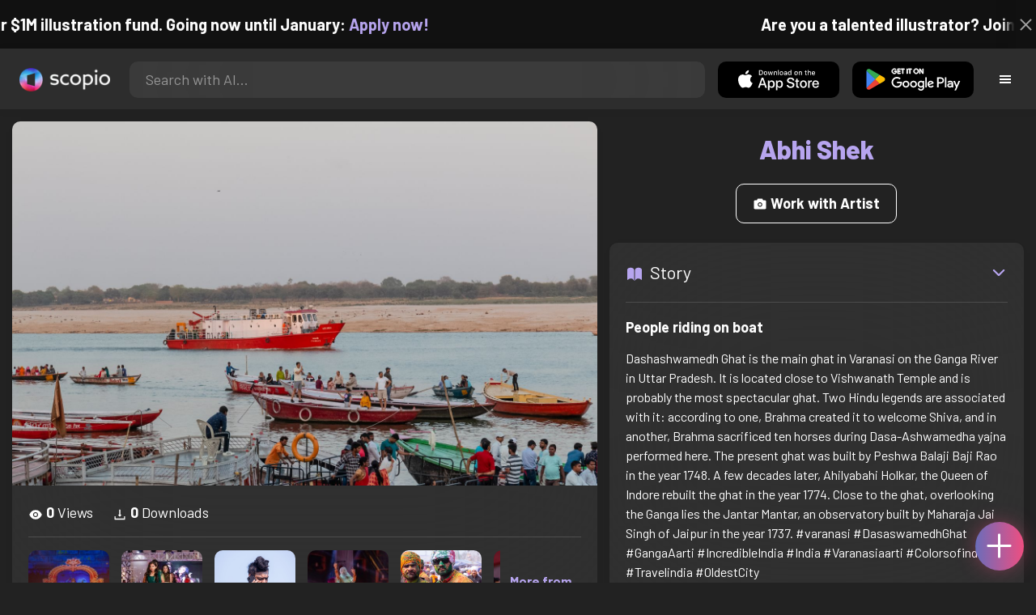

--- FILE ---
content_type: text/html; charset=utf-8
request_url: https://artist.scop.io/image/people-riding-on-boat-20
body_size: 31835
content:
<!DOCTYPE html><html lang="en"><head><meta charSet="utf-8"/><meta name="viewport" content="width=device-width"/><meta name="theme-color" content="#222222"/><meta property="og:url" content="https://scop.io"/><meta property="og:type" content="website"/><link rel="icon" href="/logo@2x.png"/><title>People riding on boat - Image from Abhi Shek - Scopio</title><meta name="robots" content="index,follow"/><meta name="description" content="Dashashwamedh Ghat is the main ghat in Varanasi on the Ganga River in Uttar Pradesh. It is located close to Vishwanath Temple and is probably the most spectacular ghat. Two Hindu legends are associated with it: according to one, Brahma created it to welcome Shiva, and in another, Brahma sacrificed ten horses during Dasa-Ashwamedha yajna performed here.

The present ghat was built by Peshwa Balaji Baji Rao in the year 1748. A few decades later, Ahilyabahi Holkar, the Queen of Indore rebuilt the ghat in the year 1774. Close to the ghat, overlooking the Ganga lies the Jantar Mantar, an observatory built by Maharaja Jai Singh of Jaipur in the year 1737. #varanasi #DasaswamedhGhat #GangaAarti #IncredibleIndia #India #Varanasiaarti #Colorsofindia #Travelindia #OldestCity"/><meta property="og:title" content="People riding on boat - Image from Abhi Shek - Scopio"/><meta property="og:description" content="Dashashwamedh Ghat is the main ghat in Varanasi on the Ganga River in Uttar Pradesh. It is located close to Vishwanath Temple and is probably the most spectacular ghat. Two Hindu legends are associated with it: according to one, Brahma created it to welcome Shiva, and in another, Brahma sacrificed ten horses during Dasa-Ashwamedha yajna performed here.

The present ghat was built by Peshwa Balaji Baji Rao in the year 1748. A few decades later, Ahilyabahi Holkar, the Queen of Indore rebuilt the ghat in the year 1774. Close to the ghat, overlooking the Ganga lies the Jantar Mantar, an observatory built by Maharaja Jai Singh of Jaipur in the year 1737. #varanasi #DasaswamedhGhat #GangaAarti #IncredibleIndia #India #Varanasiaarti #Colorsofindia #Travelindia #OldestCity"/><meta property="og:image" content="https://images.scop.io/5a35e10f-3578-4419-9947-c62673fed69d/1500-de23d233-434b-405b-88d0-6b5b10277780.jpg"/><meta property="og:image:alt" content="People riding on boat"/><meta property="og:image:secure_url" content="https://images.scop.io/5a35e10f-3578-4419-9947-c62673fed69d/1500-de23d233-434b-405b-88d0-6b5b10277780.jpg"/><meta property="og:image:width" content="5301"/><meta property="og:image:height" content="3301"/><meta name="next-head-count" content="16"/><meta name="facebook-domain-verification" content="p5w8w5jt8orna8f2x6hhn2hqosj9pt"/><script>
  !function(f,b,e,v,n,t,s)
  {if(f.fbq)return;n=f.fbq=function(){n.callMethod?
  n.callMethod.apply(n,arguments):n.queue.push(arguments)};
  if(!f._fbq)f._fbq=n;n.push=n;n.loaded=!0;n.version='2.0';
  n.queue=[];t=b.createElement(e);t.async=!0;
  t.src=v;s=b.getElementsByTagName(e)[0];
  s.parentNode.insertBefore(t,s)}(window, document,'script',
  'https://connect.facebook.net/en_US/fbevents.js');
  fbq('init', '372177889868976');
  fbq('track', 'PageView');
</script><noscript><img height="1" width="1" style="display:none" src="https://www.facebook.com/tr?id=372177889868976&amp;ev=PageView&amp;noscript=1"/></noscript><script>
  !function (w, d, t) {
    w.TiktokAnalyticsObject = t;
    var ttq = w[t] = w[t] || [];
    ttq.methods = ['page','track','identify','instances','debug','on','off','once','ready','setUserProperties','setVisitorProperties','reset'];
    ttq.setAndDefer = function (t, e) { t[e] = function () { t.push([e].concat(Array.prototype.slice.call(arguments, 0))); }; };
    for (var i = 0; i < ttq.methods.length; i++) ttq.setAndDefer(ttq, ttq.methods[i]);
    ttq.instance = function (t) { var e = ttq._i[t] || []; for (var n = 0; n < ttq.methods.length; n++) ttq.setAndDefer(e, ttq.methods[n]); return e; };
    ttq.load = function (e, n) { var i = 'https://analytics.tiktok.com/i18n/pixel/events.js'; ttq._t = ttq._t || {}; ttq._t[e] = +new Date(); ttq._o = ttq._o || {}; ttq._o[e] = n || {}; var o = d.createElement('script'); o.type = 'text/javascript'; o.async = true; o.src = i + '?sdkid=' + e + '&lib=' + t; var a = d.getElementsByTagName('script')[0]; a.parentNode.insertBefore(o, a); };
    ttq.load('D41N8QRC77U7N6DP7320');
    ttq.page();
  }(window, document, 'ttq');
</script><link rel="preload" href="/_next/static/media/727a5e5939c45715.p.woff2" as="font" type="font/woff2" crossorigin="anonymous"/><link rel="preload" href="/_next/static/media/da6e8409c2538de5.p.woff2" as="font" type="font/woff2" crossorigin="anonymous"/><link rel="preload" href="/_next/static/media/1ba0a863e6af8aeb.p.woff2" as="font" type="font/woff2" crossorigin="anonymous"/><link rel="preload" href="/_next/static/media/61d96c4884191721.p.woff2" as="font" type="font/woff2" crossorigin="anonymous"/><link rel="preload" href="/_next/static/media/b0bb26939bb40fdb.p.woff2" as="font" type="font/woff2" crossorigin="anonymous"/><link rel="preload" href="/_next/static/media/60c9b95e8d9e49be.p.woff2" as="font" type="font/woff2" crossorigin="anonymous"/><link rel="preload" href="/_next/static/media/6ad0344ed98ac2e9.p.woff2" as="font" type="font/woff2" crossorigin="anonymous"/><link rel="preload" href="/_next/static/media/cb8236635aff3c3e.p.woff2" as="font" type="font/woff2" crossorigin="anonymous"/><link rel="preload" href="/_next/static/media/b3a76c66cf7d6d7d.p.woff2" as="font" type="font/woff2" crossorigin="anonymous"/><link rel="preload" href="/_next/static/css/df714663431f7977.css" as="style"/><link rel="stylesheet" href="/_next/static/css/df714663431f7977.css" data-n-g=""/><noscript data-n-css=""></noscript><script defer="" nomodule="" src="/_next/static/chunks/polyfills-c67a75d1b6f99dc8.js"></script><script src="/_next/static/chunks/webpack-ec520ae71728b6e1.js" defer=""></script><script src="/_next/static/chunks/framework-5d22b1fdc4271279.js" defer=""></script><script src="/_next/static/chunks/main-9b9c71cc88868fb5.js" defer=""></script><script src="/_next/static/chunks/pages/_app-e50623b486dfb300.js" defer=""></script><script src="/_next/static/chunks/2e3a845b-5ca589b06021e372.js" defer=""></script><script src="/_next/static/chunks/ebc70433-02c1a2abe71d3e57.js" defer=""></script><script src="/_next/static/chunks/3a17f596-9e9dbc8d4817eada.js" defer=""></script><script src="/_next/static/chunks/69480c19-9e41bdcd443a9057.js" defer=""></script><script src="/_next/static/chunks/4577d2ec-0e8368e85494243e.js" defer=""></script><script src="/_next/static/chunks/2553-85ed9a54a38eda07.js" defer=""></script><script src="/_next/static/chunks/6729-3397ec207fe2e679.js" defer=""></script><script src="/_next/static/chunks/9153-e7dcc16371097056.js" defer=""></script><script src="/_next/static/chunks/4621-a9ad52f241cf47c7.js" defer=""></script><script src="/_next/static/chunks/3062-4a8a304c86d2b370.js" defer=""></script><script src="/_next/static/chunks/7848-9dc6a203ad021d5f.js" defer=""></script><script src="/_next/static/chunks/pages/image/%5Bhandle%5D-b45fabcf12369c2d.js" defer=""></script><script src="/_next/static/mYPkRnleGQzLEsFxI_91l/_buildManifest.js" defer=""></script><script src="/_next/static/mYPkRnleGQzLEsFxI_91l/_ssgManifest.js" defer=""></script><style data-styled="" data-styled-version="6.1.19">.faHhmg{padding:0px;}/*!sc*/
data-styled.g1[id="sc-85c25d-0"]{content:"faHhmg,"}/*!sc*/
.iKxwYt{padding-left:15px;padding-right:15px;width:100%;}/*!sc*/
data-styled.g2[id="sc-5323400-0"]{content:"iKxwYt,"}/*!sc*/
.hXwPwX{height:15px;min-height:15px;}/*!sc*/
data-styled.g3[id="sc-7a141d7-0"]{content:"hXwPwX,"}/*!sc*/
.brANfN{background-color:#222222;display:flex;justify-content:center;align-items:center;}/*!sc*/
data-styled.g4[id="sc-cc1b0b31-0"]{content:"brANfN,"}/*!sc*/
.lmAQss{width:100%;height:100%;border-radius:100%;background-size:cover;background-position:center;background-color:#FFFFFF22;}/*!sc*/
data-styled.g5[id="sc-cc1b0b31-1"]{content:"lmAQss,"}/*!sc*/
.dorytl{background-color:#2D2D2DAA;backdrop-filter:blur(100px);position:fixed;top:0px;bottom:0px;z-index:25000000;box-shadow:-1px 0px 10px #00000033;border-left:1px solid #ffffff0a;width:320px;max-width:100%;right:-320px;opacity:0;transition:right 300ms ease-in-out,opacity 300ms ease-in-out 300ms;overflow-y:scroll;overflow-x:hidden;scrollbar-width:none;-ms-overflow-style:none;}/*!sc*/
.dorytl::-webkit-scrollbar{width:0;height:0;}/*!sc*/
data-styled.g6[id="sc-2a0dd069-0"]{content:"dorytl,"}/*!sc*/
.jzjnAH{background-color:#00000066;position:fixed;top:0px;bottom:0px;left:0px;right:0px;z-index:20000000;transition:opacity 300ms ease-in-out;}/*!sc*/
data-styled.g9[id="sc-2a0dd069-3"]{content:"jzjnAH,"}/*!sc*/
.iTRjuW{cursor:pointer;margin:0px;width:30px;height:30px;border-radius:30px;display:flex;justify-content:center;align-items:center;border:none;background-color:transparent;color:#FFFFFF;}/*!sc*/
.iTRjuW:hover{background-color:#00000022;}/*!sc*/
.iTRjuW:active{transform:scale(0.95);}/*!sc*/
data-styled.g10[id="sc-2a0dd069-4"]{content:"iTRjuW,"}/*!sc*/
.cwnKJY{flex:1;display:flex;justify-content:center;align-items:center;font-weight:bold;}/*!sc*/
data-styled.g11[id="sc-2a0dd069-5"]{content:"cwnKJY,"}/*!sc*/
.kemofl{cursor:pointer;flex:1;text-align:center;font-weight:bold;padding:20px 10px;border-radius:10px;background-color:#00000000;}/*!sc*/
data-styled.g12[id="sc-243354b2-0"]{content:"kemofl,"}/*!sc*/
.hIjuny{background-color:#00000033;margin-bottom:10px;border-radius:80px;height:80px;width:80px;display:inline-flex;align-items:center;justify-content:center;font-size:60px;color:#FFFFFF99;box-shadow:0px 0px 0px 0px #B7A5EF;background-size:cover;background-position:center;transition:box-shadow 200ms ease-out;}/*!sc*/
data-styled.g13[id="sc-243354b2-1"]{content:"hIjuny,"}/*!sc*/
.daQMxJ{color:#B7A5EF;margin-bottom:8px;line-height:1;}/*!sc*/
data-styled.g14[id="sc-243354b2-2"]{content:"daQMxJ,"}/*!sc*/
.jbDYKT{line-height:1;font-size:small;}/*!sc*/
data-styled.g15[id="sc-243354b2-3"]{content:"jbDYKT,"}/*!sc*/
.fxefpp{position:absolute;padding:0px;left:0px;right:0px;}/*!sc*/
data-styled.g16[id="sc-3aa2150b-0"]{content:"fxefpp,"}/*!sc*/
.bndQHE{list-style:none;text-align:center;opacity:0;display:block;animation:djyxat 500ms ease forwards 0ms;}/*!sc*/
.eBQYJR{list-style:none;text-align:center;opacity:0;display:block;animation:djyxat 500ms ease forwards 50ms;}/*!sc*/
.ivAeUB{list-style:none;text-align:center;opacity:0;display:block;animation:djyxat 500ms ease forwards 100ms;}/*!sc*/
.xcXLc{list-style:none;text-align:center;opacity:0;display:block;animation:djyxat 500ms ease forwards 150ms;}/*!sc*/
.beBIFe{list-style:none;text-align:center;opacity:0;display:block;animation:djyxat 500ms ease forwards 200ms;}/*!sc*/
.gXHBQD{list-style:none;text-align:center;opacity:0;display:block;animation:djyxat 500ms ease forwards 250ms;}/*!sc*/
.blnDfD{list-style:none;text-align:center;opacity:0;display:block;animation:djyxat 500ms ease forwards 300ms;}/*!sc*/
.iKUzUS{list-style:none;text-align:center;opacity:0;display:block;animation:djyxat 500ms ease forwards 350ms;}/*!sc*/
.ijPXWM{list-style:none;text-align:center;opacity:0;display:block;animation:djyxat 500ms ease forwards 400ms;}/*!sc*/
.RzMtx{list-style:none;text-align:center;opacity:0;display:block;animation:djyxat 500ms ease forwards 450ms;}/*!sc*/
.iqBSxl{list-style:none;text-align:center;opacity:0;display:block;animation:djyxat 500ms ease forwards 500ms;}/*!sc*/
.Cbkis{list-style:none;text-align:center;opacity:0;display:block;animation:djyxat 500ms ease forwards 550ms;}/*!sc*/
.ZDwhO{list-style:none;text-align:center;opacity:0;display:block;animation:djyxat 500ms ease forwards 600ms;}/*!sc*/
.hcFOnT{list-style:none;text-align:center;opacity:0;display:block;animation:djyxat 500ms ease forwards 650ms;}/*!sc*/
.bgpqIn{list-style:none;text-align:center;opacity:0;display:block;animation:djyxat 500ms ease forwards 700ms;}/*!sc*/
.iHTJgS{list-style:none;text-align:center;opacity:0;display:none;}/*!sc*/
data-styled.g17[id="sc-3aa2150b-1"]{content:"bndQHE,eBQYJR,ivAeUB,xcXLc,beBIFe,gXHBQD,blnDfD,iKUzUS,ijPXWM,RzMtx,iqBSxl,Cbkis,ZDwhO,hcFOnT,bgpqIn,iHTJgS,"}/*!sc*/
.EDgof{width:100%;font-weight:bold;display:flex;justify-content:center;border-radius:10px;padding:15px 20px;cursor:pointer;transition:transform 200ms ease-in-out;color:#FFFFFF;z-index:100000000;}/*!sc*/
.EDgof:hover{background-color:#00000022;text-decoration:none!important;transform:scale(1.05);}/*!sc*/
.EDgof:active{transform:scale(0.95);}/*!sc*/
data-styled.g18[id="sc-3aa2150b-2"]{content:"EDgof,"}/*!sc*/
.ea-DUDc{position:relative;}/*!sc*/
data-styled.g19[id="sc-91da46db-0"]{content:"ea-DUDc,"}/*!sc*/
.gchIVB{display:flex;}/*!sc*/
data-styled.g20[id="sc-91da46db-1"]{content:"gchIVB,"}/*!sc*/
.RWUmz{padding:8px;position:absolute;top:0px;left:0px;right:0px;z-index:10000;height:75px;background-color:#2D2D2D;box-shadow:0px 1px 10px #00000011;}/*!sc*/
data-styled.g21[id="sc-61c3ad9e-0"]{content:"RWUmz,"}/*!sc*/
.gCbuSJ{display:flex;margin:auto;}/*!sc*/
data-styled.g22[id="sc-61c3ad9e-1"]{content:"gCbuSJ,"}/*!sc*/
.ciaGYn{height:75px;}/*!sc*/
data-styled.g23[id="sc-61c3ad9e-2"]{content:"ciaGYn,"}/*!sc*/
.jJYGrt{padding:8px;display:flex;align-items:center;}/*!sc*/
data-styled.g24[id="sc-61c3ad9e-3"]{content:"jJYGrt,"}/*!sc*/
.eGTUmr{padding:8px;flex:1;justify-content:center;align-items:center;}/*!sc*/
data-styled.g25[id="sc-61c3ad9e-4"]{content:"eGTUmr,"}/*!sc*/
.eotbmb{padding:8px;display:flex;align-items:center;}/*!sc*/
data-styled.g26[id="sc-61c3ad9e-5"]{content:"eotbmb,"}/*!sc*/
.ddbelh{display:flex;align-items:center;width:0px;display:flex;justify-content:center;align-items:center;overflow:hidden;transition:width 300ms ease;}/*!sc*/
data-styled.g27[id="sc-61c3ad9e-6"]{content:"ddbelh,"}/*!sc*/
.bbriCt{padding:8px;display:flex;align-items:center;}/*!sc*/
data-styled.g28[id="sc-61c3ad9e-7"]{content:"bbriCt,"}/*!sc*/
.iJlStX{display:flex;flex:1;height:100%;}/*!sc*/
data-styled.g29[id="sc-61c3ad9e-8"]{content:"iJlStX,"}/*!sc*/
.iVwcPA{display:flex;flex:1;padding:10px 20px;border-radius:10px;border:none;height:100%;outline:none;}/*!sc*/
.iVwcPA:focus{transform:300ms ease-in-out;box-shadow:0px 0px 0px 3px #B7A5EF66;}/*!sc*/
data-styled.g30[id="sc-61c3ad9e-9"]{content:"iVwcPA,"}/*!sc*/
.gUZfSM{width:150px;height:100%!important;background-color:black;border-radius:10px;border:none;color:white;cursor:pointer;}/*!sc*/
data-styled.g31[id="sc-61c3ad9e-10"]{content:"gUZfSM,"}/*!sc*/
.iNcWot{height:100%;width:45px;aspect-ratio:1;display:flex;justify-content:center;align-items:center;cursor:pointer;}/*!sc*/
.iNcWot:hover{opacity:0.8;}/*!sc*/
.iNcWot:active{opacity:0.5;}/*!sc*/
data-styled.g32[id="sc-61c3ad9e-11"]{content:"iNcWot,"}/*!sc*/
.LdvNM{display:flex;flex-direction:column;min-height:100vh;}/*!sc*/
data-styled.g33[id="sc-c6ac3502-0"]{content:"LdvNM,"}/*!sc*/
.drdvVd{font-weight:bold;border-radius:10px;padding:10px 20px;font-size:18px;width:none;border:none;pointer-events:auto;opacity:1;transition:opacity 200ms;}/*!sc*/
.drdvVd.glass-button{background:rgba(255, 255, 255, 0.1);backdrop-filter:blur(10px);-webkit-backdrop-filter:blur(10px);border:1px solid rgba(255, 255, 255, 0.2);box-shadow:0 2px 8px rgba(0, 0, 0, 0.2);color:#FFFFFF;}/*!sc*/
.drdvVd.glass-button:hover{background:rgba(255, 255, 255, 0.15);box-shadow:0 4px 12px rgba(0, 0, 0, 0.3);}/*!sc*/
.drdvVd.glass-button:active{box-shadow:0 2px 8px rgba(0, 0, 0, 0.2);}/*!sc*/
.fzsXKb{font-weight:bold;border-radius:10px;padding:10px 20px;font-size:18px;width:100%;border:none;pointer-events:auto;opacity:1;transition:opacity 200ms;}/*!sc*/
.fzsXKb.glass-button{background:rgba(255, 255, 255, 0.1);backdrop-filter:blur(10px);-webkit-backdrop-filter:blur(10px);border:1px solid rgba(255, 255, 255, 0.2);box-shadow:0 2px 8px rgba(0, 0, 0, 0.2);color:#FFFFFF;}/*!sc*/
.fzsXKb.glass-button:hover{background:rgba(255, 255, 255, 0.15);box-shadow:0 4px 12px rgba(0, 0, 0, 0.3);}/*!sc*/
.fzsXKb.glass-button:active{box-shadow:0 2px 8px rgba(0, 0, 0, 0.2);}/*!sc*/
data-styled.g34[id="sc-e74385ac-0"]{content:"drdvVd,fzsXKb,"}/*!sc*/
.jiWIKP{border:none;color:white;background-size:100%;background-image:linear-gradient(to right, #287BD7, #EF4E81);pointer-events:auto;animation:none;transition:background-size 0.5s ease-in-out,opacity 500ms!important;}/*!sc*/
@keyframes buttonLoadingAnimation{0%{box-shadow:0px 0px 30px -15px #EF4E81;background-size:100%;}50%{box-shadow:0px 0px 30px -15px #287BD7;background-size:150%;}100%{box-shadow:0px 0px 30px -15px #EF4E81;background-size:100%;}}/*!sc*/
@keyframes buttonHoverAnimation{0%{background-size:100%;}100%{background-size:150%;}}/*!sc*/
@keyframes buttonActiveAnimation{0%{background-size:150%;}100%{background-size:100%;}}/*!sc*/
.jiWIKP:hover{animation:buttonHoverAnimation 0.5s forwards;}/*!sc*/
.jiWIKP:active{animation:buttonActiveAnimation 0.25s forwards;}/*!sc*/
data-styled.g35[id="sc-e74385ac-1"]{content:"jiWIKP,"}/*!sc*/
.EGEqQ{border:1px solid #FFFFFF;color:#FFFFFF;background-color:transparent;transition:background-color 200ms,color 200ms;}/*!sc*/
.EGEqQ:hover{background-color:#FFFFFF33;color:#FFFFFF;}/*!sc*/
.EGEqQ:active{background-color:#FFFFFF44;color:#FFFFFF;}/*!sc*/
data-styled.g37[id="sc-e74385ac-3"]{content:"EGEqQ,"}/*!sc*/
html{scroll-behavior:smooth;}/*!sc*/
body{background-color:#222222;color:#FFFFFF;position:relative;}/*!sc*/
a{color:#B7A5EF;text-decoration:none!important;}/*!sc*/
a:hover{color:#B7A5EFCC;text-decoration:underline!important;}/*!sc*/
.text-primary{color:#B7A5EF!important;}/*!sc*/
.text-secondary{color:#EF4E81!important;}/*!sc*/
.card{backdrop-filter:blur(100px)!important;background-color:#FFFFFF11!important;border-radius:10px!important;border:none!important;box-shadow:0px 2px 12px -11px black!important;}/*!sc*/
.card-img{border-radius:10px 10px 0px 0px!important;}/*!sc*/
.card-header{border-radius:10px 10px 0px 0px!important;background-color:#2D2D2D!important;padding:20px!important;}/*!sc*/
.card-body{padding:20px!important;}/*!sc*/
.card-footer{border-radius:0px 0px 10px 10px!important;padding:20px!important;}/*!sc*/
table{background-color:transparent!important;}/*!sc*/
.modal-content{height:auto!important;margin:auto!important;}/*!sc*/
.cursor-pointer{cursor:pointer!important;}/*!sc*/
.text-color{color:#B7A5EF!important;}/*!sc*/
.text-muted{color:#FFFFFF99!important;}/*!sc*/
.scp-shadow{box-shadow:0px 5px 10px -10px black!important;}/*!sc*/
.scp-shadow-hover:hover{box-shadow:0px 5px 15px -10px black!important;}/*!sc*/
input:not([type="checkbox"]),select,textarea{appearance:none;-webkit-appearance:none;width:100%;color:#FFFFFF!important;background-color:#FFFFFF11!important;backdrop-filter:blur(100px);font-size:18px!important;display:flex;flex:1;padding:10px 20px!important;border:none!important;border-radius:10px!important;outline:none;transform:300ms ease-in-out!important;-ms-overflow-style:none;}/*!sc*/
input:not([type="checkbox"]):focus,select:focus,textarea:focus{transform:300ms ease-in-out!important;box-shadow:0px 0px 0px 3px #B7A5EF66!important;}/*!sc*/
input:not([type="checkbox"])::-webkit-scrollbar,select::-webkit-scrollbar,textarea::-webkit-scrollbar{width:0;height:0;}/*!sc*/
::placeholder{color:#FFFFFF77!important;}/*!sc*/
::-ms-input-placeholder{color:#FFFFFF77!important;}/*!sc*/
select.placeholder-selected{color:#FFFFFF77!important;}/*!sc*/
#nprogress .bar{background-color:#287BD7!important;background:linear-gradient(to right, #287BD7, #EF4E81);height:4px;border-radius:4px;z-index:100000000;}/*!sc*/
@media only screen and (max-width: 600px){#nprogress .bar{height:3px;border-radius:3px;}}/*!sc*/
#nprogress .peg{height:100%;width:40px;border-radius:100px;background:linear-gradient(to right, #FFFFFF00, #FFFFFFFF);box-shadow:2px 0px 2px 0px #FFFFFFAA;transform:rotate(0);}/*!sc*/
.multiple-values-highlight{font-weight:bold!important;text-shadow:0px 0px 10px #EF4E8199!important;}/*!sc*/
.modal-content{border-radius:10px!important;background-color:#2D2D2D!important;border:none;}/*!sc*/
.modal-header{border-bottom:1px solid #FFFFFF11;}/*!sc*/
.modal-open{overflow-y:scroll!important;overflow-x:hidden!important;padding-right:0px!important;scrollbar-width:none!important;}/*!sc*/
.text-danger{color:tomato!important;}/*!sc*/
iframe{right:600px!important;}/*!sc*/
data-styled.g40[id="sc-global-enBoQG1"]{content:"sc-global-enBoQG1,"}/*!sc*/
.cMdFnI{margin-top:auto;background-color:#111111;color:white;}/*!sc*/
data-styled.g41[id="sc-7b3f34a6-0"]{content:"cMdFnI,"}/*!sc*/
.oVxTl{padding:40px;background-color:#2D2D2D;}/*!sc*/
data-styled.g42[id="sc-7b3f34a6-1"]{content:"oVxTl,"}/*!sc*/
.gfMIgv{padding:40px;}/*!sc*/
data-styled.g43[id="sc-7b3f34a6-2"]{content:"gfMIgv,"}/*!sc*/
.fhyDSO{list-style:none;padding:0px;}/*!sc*/
data-styled.g44[id="sc-7b3f34a6-3"]{content:"fhyDSO,"}/*!sc*/
.cpQKOv{margin-bottom:10px;font-size:16px;}/*!sc*/
data-styled.g45[id="sc-7b3f34a6-4"]{content:"cpQKOv,"}/*!sc*/
.hsEgE{width:100%;background:none!important;background-color:#000000!important;}/*!sc*/
.hsEgE:hover{background-color:#000000dd!important;}/*!sc*/
.hsEgE:active{background-color:#000000!important;}/*!sc*/
data-styled.g46[id="sc-7b3f34a6-5"]{content:"hsEgE,"}/*!sc*/
.fZBia-D{position:fixed;width:60px;height:60px;right:15px;bottom:15px;z-index:1000000000;}/*!sc*/
data-styled.g58[id="sc-8f091726-0"]{content:"fZBia-D,"}/*!sc*/
.jCYQRG{user-select:none;width:100%;height:100%;border-radius:60px;box-shadow:0px 0px 30px -10px #EF4E81;display:flex;justify-content:center;align-items:center;cursor:pointer;transition:500ms;background-image:linear-gradient(to right, #287BD7 -50%, #EF4E81 100%);}/*!sc*/
@keyframes buttonHoverAnimation{0%{background-image:linear-gradient(to right, #287BD7 -50%, #EF4E81 100%);}100%{background-image:linear-gradient(to right, #287BD7 -100%, #EF4E81 100%);}}/*!sc*/
@keyframes buttonActiveAnimation{0%{background-size:100%;}100%{background-size:150%;}}/*!sc*/
.jCYQRG:hover{animation:buttonHoverAnimation 1s forwards;}/*!sc*/
.jCYQRG:active{animation:buttonActiveAnimation 1s forwards;}/*!sc*/
data-styled.g59[id="sc-8f091726-1"]{content:"jCYQRG,"}/*!sc*/
.gOINkQ{position:absolute;transition:200ms;z-index:-1;bottom:30px;right:30px;transform:scale(
		0
	);background-color:#2D2D2DAA;box-shadow:0px 2px 10px #222222;backdrop-filter:blur(50px);padding:15px;border-radius:10px;border:1px solid #FFFFFF11;transform-origin:100% 100%;width:200px;}/*!sc*/
data-styled.g60[id="sc-8f091726-2"]{content:"gOINkQ,"}/*!sc*/
.bKszla{padding:5px 10px;font-size:20px;text-align:center;border-radius:5px;cursor:pointer;}/*!sc*/
.bKszla:hover{background-color:#B7A5EF66;}/*!sc*/
data-styled.g61[id="sc-8f091726-3"]{content:"bKszla,"}/*!sc*/
.bSeYcd{transform:translateY(-2px);opacity:0.4;margin-right:5px;}/*!sc*/
data-styled.g62[id="sc-8f091726-4"]{content:"bSeYcd,"}/*!sc*/
.exvZzg{transform:translateY(-2px);opacity:0.4;margin-right:5px;}/*!sc*/
data-styled.g63[id="sc-8f091726-5"]{content:"exvZzg,"}/*!sc*/
.jFTCIH{transform:translateY(-2px);opacity:0.4;margin-right:5px;}/*!sc*/
data-styled.g64[id="sc-8f091726-6"]{content:"jFTCIH,"}/*!sc*/
.cNXQtV{background-color:#111111;position:absolute;height:60px;top:-60px;width:100%;color:white;display:flex;justify-content:center;align-items:center;font-weight:bold;font-size:20px;font-size:clamp(16px, 2vw, 20px);overflow:hidden;}/*!sc*/
data-styled.g65[id="sc-dc8bafc0-0"]{content:"cNXQtV,"}/*!sc*/
.dmRoff{box-shadow:0px 0px 10px 10px #111111;position:absolute;z-index:1000000;background-color:#111111;right:0px;top:0px;bottom:0px;display:flex;justify-content:center;align-items:center;aspect-ratio:1;cursor:pointer;color:#ffffff99;}/*!sc*/
.dmRoff:hover{color:#ffffffff;}/*!sc*/
.dmRoff:active{color:#ffffff99;}/*!sc*/
data-styled.g66[id="sc-dc8bafc0-1"]{content:"dmRoff,"}/*!sc*/
@keyframes djyxat{0%{opacity:0;transform:translateX(400px);}100%{opacity:1;transform:translateX(0);}}/*!sc*/
data-styled.g131[id="sc-keyframes-djyxat"]{content:"djyxat,"}/*!sc*/
.bmGnQc{width:15px;min-width:15px;}/*!sc*/
data-styled.g137[id="sc-e74d31c1-0"]{content:"bmGnQc,"}/*!sc*/
.fmCQnc{width:100%;padding:0px 15px;display:flex;overflow-y:hidden;}/*!sc*/
.fmCQnc::-webkit-scrollbar{width:0.5rem;height:0px;}/*!sc*/
data-styled.g142[id="sc-837fd64e-0"]{content:"fmCQnc,"}/*!sc*/
.kuYKRb{display:flex;}/*!sc*/
data-styled.g143[id="sc-7362d475-0"]{content:"kuYKRb,"}/*!sc*/
.kXJAxR{flex:1;display:flex;align-items:center;}/*!sc*/
data-styled.g144[id="sc-7362d475-1"]{content:"kXJAxR,"}/*!sc*/
.kjIZGG{display:flex;align-items:center;}/*!sc*/
data-styled.g145[id="sc-7362d475-2"]{content:"kjIZGG,"}/*!sc*/
.bHpYgc{cursor:pointer;display:block;font-size:18px;padding:5px;border-radius:10px;transition:100ms linear;}/*!sc*/
.bHpYgc:hover{background-color:#00000011;}/*!sc*/
.bHpYgc:active{opacity:0.75;}/*!sc*/
data-styled.g146[id="sc-7362d475-3"]{content:"bHpYgc,"}/*!sc*/
.fdCkFA{cursor:pointer;font-size:22px;display:flex;justify-content:center;align-items:center;user-select:none;margin:0px 20px;padding:20px 0px;transition:border-bottom-color 200ms linear;border-bottom:1px solid #FFFFFF22;}/*!sc*/
data-styled.g147[id="sc-4ab6291e-0"]{content:"fdCkFA,"}/*!sc*/
.dBnGjF{border:solid 1px #FFFFFF99;color:#FFFFFF99;font-size:18px;display:inline-flex;border-radius:10px;padding:8px 16px;margin:2px;transition:100ms linear;cursor:pointer;}/*!sc*/
.dBnGjF:hover{text-decoration:none!important;background-color:#FFFFFF99;color:#222222;}/*!sc*/
data-styled.g154[id="sc-479b0573-0"]{content:"dBnGjF,"}/*!sc*/
.jPcaMP{display:flex;}/*!sc*/
data-styled.g155[id="sc-21f684f7-0"]{content:"jPcaMP,"}/*!sc*/
.iAVOUX{width:100%;display:flex;overflow-y:scroll;position:relative;}/*!sc*/
.iAVOUX::-webkit-scrollbar{width:0rem;height:0px;}/*!sc*/
data-styled.g156[id="sc-21f684f7-1"]{content:"iAVOUX,"}/*!sc*/
.leRzyR{background-color:#FFFFFF11;background-image:url(https://images.scop.io/58554408-ef1c-4014-a08b-d5fd28bbffe8/320-25e144a8-d3ed-4823-a512-5f000658a1c6.jpg);border-radius:10px;background-position:center;background-size:cover;min-width:100px;width:100px;height:100px;object-fit:cover;margin:0px;}/*!sc*/
.QhTEY{background-color:#FFFFFF11;background-image:url(https://images.scop.io/bbe905e3-4d0d-47bd-9f15-eda0aaef10f5/320-e82ed476-d4d5-4fd0-8020-539378c3e4cc.jpg);border-radius:10px;background-position:center;background-size:cover;min-width:100px;width:100px;height:100px;object-fit:cover;margin:0px;}/*!sc*/
.hMiJpN{background-color:#FFFFFF11;background-image:url(https://scopio-photo-submissions-resized.s3.amazonaws.com/0c87b00f-6b67-4ce6-a29b-5e60dd5223b3/686f7456-c14f-4452-8535-4474463d0541.jpeg);border-radius:10px;background-position:center;background-size:cover;min-width:100px;width:100px;height:100px;object-fit:cover;margin:0px;}/*!sc*/
.dWpYmR{background-color:#FFFFFF11;background-image:url(https://images.scop.io/fb313d98-ac10-45a1-8b1e-a8da0ad76de8/320-7fa998a6-145b-403d-9c7b-3a9e3e80c493.jpg);border-radius:10px;background-position:center;background-size:cover;min-width:100px;width:100px;height:100px;object-fit:cover;margin:0px;}/*!sc*/
.kVCKFa{background-color:#FFFFFF11;background-image:url(https://images.scop.io/354adb1f-b85b-4c73-a117-4030900d4b63/320-90fa91b0-18b5-44c5-a7c8-1ee77ebef098.jpg);border-radius:10px;background-position:center;background-size:cover;min-width:100px;width:100px;height:100px;object-fit:cover;margin:0px;}/*!sc*/
.fA-DDtb{background-color:#FFFFFF11;background-image:url(https://images.scop.io/eb5a098e-a888-4124-9901-bfbffa61d7e5/320-2657907a-2926-4cb9-ad54-ad447026bad7.jpg);border-radius:10px;background-position:center;background-size:cover;min-width:100px;width:100px;height:100px;object-fit:cover;margin:0px;}/*!sc*/
.jcBnPD{background-color:#FFFFFF11;background-image:url(https://scopio-photo-submissions-resized.s3.amazonaws.com/a443660c-d373-4c86-90af-2c3c1fe9faab/443c3acb-fd9c-4ee5-8380-586df61f3af9/6cca6240-3c29-4165-b068-e21e2a08f33c.jpg);border-radius:10px;background-position:center;background-size:cover;min-width:100px;width:100px;height:100px;object-fit:cover;margin:0px;}/*!sc*/
.gaKNrp{background-color:#FFFFFF11;background-image:url(https://scopio-photo-submissions-resized.s3.amazonaws.com/180ec020-84f8-4c6b-9f6b-7d6b9cf3dbbe/51c889c0-197a-487a-b044-48f1682e430d.jpeg);border-radius:10px;background-position:center;background-size:cover;min-width:100px;width:100px;height:100px;object-fit:cover;margin:0px;}/*!sc*/
.kKOlep{background-color:#FFFFFF11;background-image:url(https://scopio-photo-submissions-resized.s3.amazonaws.com/a443660c-d373-4c86-90af-2c3c1fe9faab/80c060a8-0f26-4b98-b17b-375517f963bf/c8f9a4d2-86c6-4621-9465-5bf223e043b3.jpg);border-radius:10px;background-position:center;background-size:cover;min-width:100px;width:100px;height:100px;object-fit:cover;margin:0px;}/*!sc*/
.etGyxN{background-color:#FFFFFF11;background-image:url(https://scopio-photo-submissions-resized.s3.amazonaws.com/a443660c-d373-4c86-90af-2c3c1fe9faab/f4bdb843-0f80-45a8-8c6e-f8c6dc77fbad/8c57545c-5647-43c1-a338-bbf8d741bb1d.jpg);border-radius:10px;background-position:center;background-size:cover;min-width:100px;width:100px;height:100px;object-fit:cover;margin:0px;}/*!sc*/
.evXiUW{background-color:#FFFFFF11;background-image:url(https://scopio-photo-submissions-resized.s3.amazonaws.com/fa4d753a-254c-49ea-80a7-9a4c8f368b5a/18d4152a-8cff-47df-988d-04773a6f408f.jpeg);border-radius:10px;background-position:center;background-size:cover;min-width:100px;width:100px;height:100px;object-fit:cover;margin:0px;}/*!sc*/
.eBMCuO{background-color:#FFFFFF11;background-image:url(https://images.scop.io/61d0d742-288d-4ff0-8905-7867164046ce/320-3c520c90-6f33-4818-8372-fb0db8211d7f.jpg);border-radius:10px;background-position:center;background-size:cover;min-width:100px;width:100px;height:100px;object-fit:cover;margin:0px;}/*!sc*/
.FuFvK{background-color:#FFFFFF11;background-image:url(https://images.scop.io/d8f68536-396f-4600-bd72-dbdad84f3772/320-46829cd1-0b91-4cbc-aea7-47dd20e78b01.JPG);border-radius:10px;background-position:center;background-size:cover;min-width:100px;width:100px;height:100px;object-fit:cover;margin:0px;}/*!sc*/
.cUvEKb{background-color:#FFFFFF11;background-image:url(https://images.scop.io/b5032adc-87cd-4771-a8f0-28b349d2ea0c/320-43ff26e2-5db8-49f8-a61f-b615b71a3848.jpg);border-radius:10px;background-position:center;background-size:cover;min-width:100px;width:100px;height:100px;object-fit:cover;margin:0px;}/*!sc*/
.dkpQDc{background-color:#FFFFFF11;background-image:url(https://scopio-photo-submissions-resized.s3.amazonaws.com/aa3cc378-e4ff-4158-82f2-c7c5d389f27e/a439ffb1-89ab-43e3-b288-8b4d0a900b1e.jpeg);border-radius:10px;background-position:center;background-size:cover;min-width:100px;width:100px;height:100px;object-fit:cover;margin:0px;}/*!sc*/
.ebOyGo{background-color:#FFFFFF11;background-image:url(https://scopio-photo-submissions-resized.s3.amazonaws.com/d2b9c9da-76ae-4f53-8cce-74cbc3d43141/21cd73dc-9e32-4e00-8930-bdb10de81cb7.jpeg);border-radius:10px;background-position:center;background-size:cover;min-width:100px;width:100px;height:100px;object-fit:cover;margin:0px;}/*!sc*/
.jbmEUL{background-color:#FFFFFF11;background-image:url(https://scopio-photo-submissions-resized.s3.amazonaws.com/a443660c-d373-4c86-90af-2c3c1fe9faab/13e2abb0-21f3-4a9f-95f1-a659004e45a9/34184dce-5401-4a4e-ab8a-e0083d0eda1f.jpg);border-radius:10px;background-position:center;background-size:cover;min-width:100px;width:100px;height:100px;object-fit:cover;margin:0px;}/*!sc*/
.htFgok{background-color:#FFFFFF11;background-image:url(https://images.scop.io/f0bf41ff-19a5-4a00-a5f5-963e6e2d75b3/320-1306289c-9cf9-445b-a289-e33125683ea0.jpg);border-radius:10px;background-position:center;background-size:cover;min-width:100px;width:100px;height:100px;object-fit:cover;margin:0px;}/*!sc*/
.guvgeV{background-color:#FFFFFF11;background-image:url(https://scopio-photo-submissions-resized.s3.amazonaws.com/903f7f7d-7df6-4796-bb11-61d3366c97c7/bb7e8485-280c-46ea-8204-56e00a53d774.jpeg);border-radius:10px;background-position:center;background-size:cover;min-width:100px;width:100px;height:100px;object-fit:cover;margin:0px;}/*!sc*/
.cUvCpj{background-color:#FFFFFF11;background-image:url(https://scopio-photo-submissions-resized.s3.amazonaws.com/318483db-8119-449f-8cb5-76e7f0e909fc/2ef71f83-7657-4816-b0ba-fe6955806d12.jpeg);border-radius:10px;background-position:center;background-size:cover;min-width:100px;width:100px;height:100px;object-fit:cover;margin:0px;}/*!sc*/
.dMlWun{background-color:#FFFFFF11;background-image:url(https://images.scop.io/5ee71aca-c8cc-4ba6-b105-5c38f9701ecf/320-8bbb6296-45ab-4d4d-a228-e45a4d25662e.jpg);border-radius:10px;background-position:center;background-size:cover;min-width:100px;width:100px;height:100px;object-fit:cover;margin:0px;}/*!sc*/
.dTBcUM{background-color:#FFFFFF11;background-image:url(https://scopio-photo-submissions-resized.s3.amazonaws.com/8ff6a5ad-7e3f-4ee7-a35a-9ae1b3ad66dc/8bdd81ac-3166-4d8c-bf10-f7218373b988.jpeg);border-radius:10px;background-position:center;background-size:cover;min-width:100px;width:100px;height:100px;object-fit:cover;margin:0px;}/*!sc*/
.gMKoSQ{background-color:#FFFFFF11;background-image:url(https://images.scop.io/98306cce-f856-42ee-9e8b-3e2282e2e441/320-605aa086-4762-482a-91ea-94d693fa92c0.jpg);border-radius:10px;background-position:center;background-size:cover;min-width:100px;width:100px;height:100px;object-fit:cover;margin:0px;}/*!sc*/
.gVKeeU{background-color:#FFFFFF11;background-image:url(https://scopio-photo-submissions-resized.s3.amazonaws.com/048fae34-075b-4d45-804b-b5a66c79de3c/8aa89eb0-e89d-49a2-83a8-e626ad016651.jpeg);border-radius:10px;background-position:center;background-size:cover;min-width:100px;width:100px;height:100px;object-fit:cover;margin:0px;}/*!sc*/
.jumRSD{background-color:#FFFFFF11;background-image:url(https://scopio-photo-submissions-resized.s3.amazonaws.com/a443660c-d373-4c86-90af-2c3c1fe9faab/80c060a8-0f26-4b98-b17b-375517f963bf/c2937a7a-618e-4621-8b36-c600c950e743.jpg);border-radius:10px;background-position:center;background-size:cover;min-width:100px;width:100px;height:100px;object-fit:cover;margin:0px;}/*!sc*/
data-styled.g157[id="sc-21f684f7-2"]{content:"leRzyR,QhTEY,hMiJpN,dWpYmR,kVCKFa,fA-DDtb,jcBnPD,gaKNrp,kKOlep,etGyxN,evXiUW,eBMCuO,FuFvK,cUvEKb,dkpQDc,ebOyGo,jbmEUL,htFgok,guvgeV,cUvCpj,dMlWun,dTBcUM,gMKoSQ,gVKeeU,jumRSD,"}/*!sc*/
.qIZzU{font-weight:bold;display:inline-flex;justify-content:center;align-items:center;text-align:center;width:100px;height:100px;margin:0px;}/*!sc*/
.qIZzU:hover{text-decoration:none!important;background-color:#FFFFFF11;}/*!sc*/
data-styled.g159[id="sc-21f684f7-4"]{content:"qIZzU,"}/*!sc*/
.bbJYGp{color:#FFFFFF99;}/*!sc*/
data-styled.g160[id="sc-675b7ee6-0"]{content:"bbJYGp,"}/*!sc*/
.kwKbPK{max-height:400px;overflow:scroll;overflow-x:hidden;box-sizing:border-box;}/*!sc*/
.kwKbPK ::-webkit-scrollbar{display:none;}/*!sc*/
.kwKbPK>:last-child{margin-bottom:0px!important;}/*!sc*/
data-styled.g164[id="sc-c81bfea-0"]{content:"kwKbPK,"}/*!sc*/
.brfWed{background-color:#111111!important;color:white;}/*!sc*/
data-styled.g165[id="sc-c81bfea-1"]{content:"brfWed,"}/*!sc*/
</style></head><body><div id="__next"><noscript><img height="1" width="1" style="display:none" src="https://www.facebook.com/tr?id=372177889868976&amp;ev=PageView&amp;noscript=1" alt=""/></noscript><div class="sc-c6ac3502-0 LdvNM __className_70f77c"><header class="sc-61c3ad9e-0 RWUmz"><div style="max-width:100%;margin:auto;width:100%" class=""><div class="sc-61c3ad9e-1 gCbuSJ"><div class="sc-61c3ad9e-3 jJYGrt"><a class="p-2" href="/"><img alt="Scopio Logo" srcSet="/_next/image?url=%2Fscopio-white%402x.png&amp;w=128&amp;q=75 1x, /_next/image?url=%2Fscopio-white%402x.png&amp;w=256&amp;q=75 2x" src="/_next/image?url=%2Fscopio-white%402x.png&amp;w=256&amp;q=75" width="112" height="28.8" decoding="async" data-nimg="1" class="d-none d-sm-flex cursor-pointer" loading="lazy" style="color:transparent"/><img alt="Scopio Logo" srcSet="/_next/image?url=%2Flogo%402x.png&amp;w=32&amp;q=75 1x, /_next/image?url=%2Flogo%402x.png&amp;w=64&amp;q=75 2x" src="/_next/image?url=%2Flogo%402x.png&amp;w=64&amp;q=75" width="28.8" height="28.8" decoding="async" data-nimg="1" class="d-flex d-sm-none cursor-pointer" loading="lazy" style="color:transparent"/></a></div><div class="sc-61c3ad9e-4 eGTUmr"><form class="sc-61c3ad9e-8 iJlStX"><input id="search-input" type="text" placeholder="Search with AI..." class="sc-61c3ad9e-9 iVwcPA"/></form></div><div class="sc-61c3ad9e-5 eotbmb d-none d-lg-flex"><button id="download-app-ios" class="sc-61c3ad9e-10 gUZfSM"><svg id="livetype" xmlns="http://www.w3.org/2000/svg" width="119.66407" height="40" viewBox="0 0 119.66407 40"><g><g id="_Group_" data-name="&lt;Group&gt;"><g id="_Group_2" data-name="&lt;Group&gt;"><g id="_Group_3" data-name="&lt;Group&gt;"><path id="_Path_" data-name="&lt;Path&gt;" d="M24.76888,20.30068a4.94881,4.94881,0,0,1,2.35656-4.15206,5.06566,5.06566,0,0,0-3.99116-2.15768c-1.67924-.17626-3.30719,1.00483-4.1629,1.00483-.87227,0-2.18977-.98733-3.6085-.95814a5.31529,5.31529,0,0,0-4.47292,2.72787c-1.934,3.34842-.49141,8.26947,1.3612,10.97608.9269,1.32535,2.01018,2.8058,3.42763,2.7533,1.38706-.05753,1.9051-.88448,3.5794-.88448,1.65876,0,2.14479.88448,3.591.8511,1.48838-.02416,2.42613-1.33124,3.32051-2.66914a10.962,10.962,0,0,0,1.51842-3.09251A4.78205,4.78205,0,0,1,24.76888,20.30068Z" fill="white"></path><path id="_Path_2" data-name="&lt;Path&gt;" d="M22.03725,12.21089a4.87248,4.87248,0,0,0,1.11452-3.49062,4.95746,4.95746,0,0,0-3.20758,1.65961,4.63634,4.63634,0,0,0-1.14371,3.36139A4.09905,4.09905,0,0,0,22.03725,12.21089Z" fill="white"></path></g></g><g><path d="M42.30227,27.13965h-4.7334l-1.13672,3.35645H34.42727l4.4834-12.418h2.083l4.4834,12.418H43.438ZM38.0591,25.59082h3.752l-1.84961-5.44727h-.05176Z" fill="white"></path><path d="M55.15969,25.96973c0,2.81348-1.50586,4.62109-3.77832,4.62109a3.0693,3.0693,0,0,1-2.84863-1.584h-.043v4.48438h-1.8584V21.44238H48.4302v1.50586h.03418a3.21162,3.21162,0,0,1,2.88281-1.60059C53.645,21.34766,55.15969,23.16406,55.15969,25.96973Zm-1.91016,0c0-1.833-.94727-3.03809-2.39258-3.03809-1.41992,0-2.375,1.23047-2.375,3.03809,0,1.82422.95508,3.0459,2.375,3.0459C52.30227,29.01563,53.24953,27.81934,53.24953,25.96973Z" fill="white"></path><path d="M65.12453,25.96973c0,2.81348-1.50586,4.62109-3.77832,4.62109a3.0693,3.0693,0,0,1-2.84863-1.584h-.043v4.48438h-1.8584V21.44238H58.395v1.50586h.03418A3.21162,3.21162,0,0,1,61.312,21.34766C63.60988,21.34766,65.12453,23.16406,65.12453,25.96973Zm-1.91016,0c0-1.833-.94727-3.03809-2.39258-3.03809-1.41992,0-2.375,1.23047-2.375,3.03809,0,1.82422.95508,3.0459,2.375,3.0459C62.26711,29.01563,63.21438,27.81934,63.21438,25.96973Z" fill="white"></path><path d="M71.71047,27.03613c.1377,1.23145,1.334,2.04,2.96875,2.04,1.56641,0,2.69336-.80859,2.69336-1.91895,0-.96387-.67969-1.541-2.28906-1.93652l-1.60937-.3877c-2.28027-.55078-3.33887-1.61719-3.33887-3.34766,0-2.14258,1.86719-3.61426,4.51855-3.61426,2.624,0,4.42285,1.47168,4.4834,3.61426h-1.876c-.1123-1.23926-1.13672-1.9873-2.63379-1.9873s-2.52148.75684-2.52148,1.8584c0,.87793.6543,1.39453,2.25488,1.79l1.36816.33594c2.54785.60254,3.60645,1.626,3.60645,3.44238,0,2.32324-1.85059,3.77832-4.79395,3.77832-2.75391,0-4.61328-1.4209-4.7334-3.667Z" fill="white"></path><path d="M83.34621,19.2998v2.14258h1.72168v1.47168H83.34621v4.99121c0,.77539.34473,1.13672,1.10156,1.13672a5.80752,5.80752,0,0,0,.61133-.043v1.46289a5.10351,5.10351,0,0,1-1.03223.08594c-1.833,0-2.54785-.68848-2.54785-2.44434V22.91406H80.16262V21.44238H81.479V19.2998Z" fill="white"></path><path d="M86.065,25.96973c0-2.84863,1.67773-4.63867,4.29395-4.63867,2.625,0,4.29492,1.79,4.29492,4.63867,0,2.85645-1.66113,4.63867-4.29492,4.63867C87.72609,30.6084,86.065,28.82617,86.065,25.96973Zm6.69531,0c0-1.9541-.89551-3.10742-2.40137-3.10742s-2.40039,1.16211-2.40039,3.10742c0,1.96191.89453,3.10645,2.40039,3.10645S92.76027,27.93164,92.76027,25.96973Z" fill="white"></path><path d="M96.18606,21.44238h1.77246v1.541h.043a2.1594,2.1594,0,0,1,2.17773-1.63574,2.86616,2.86616,0,0,1,.63672.06934v1.73828a2.59794,2.59794,0,0,0-.835-.1123,1.87264,1.87264,0,0,0-1.93652,2.083v5.37012h-1.8584Z" fill="white"></path><path d="M109.3843,27.83691c-.25,1.64355-1.85059,2.77148-3.89844,2.77148-2.63379,0-4.26855-1.76465-4.26855-4.5957,0-2.83984,1.64355-4.68164,4.19043-4.68164,2.50488,0,4.08008,1.7207,4.08008,4.46582v.63672h-6.39453v.1123a2.358,2.358,0,0,0,2.43555,2.56445,2.04834,2.04834,0,0,0,2.09082-1.27344Zm-6.28223-2.70215h4.52637a2.1773,2.1773,0,0,0-2.2207-2.29785A2.292,2.292,0,0,0,103.10207,25.13477Z" fill="white"></path></g></g></g><g id="_Group_4" data-name="&lt;Group&gt;"><g><path d="M37.82619,8.731a2.63964,2.63964,0,0,1,2.80762,2.96484c0,1.90625-1.03027,3.002-2.80762,3.002H35.67092V8.731Zm-1.22852,5.123h1.125a1.87588,1.87588,0,0,0,1.96777-2.146,1.881,1.881,0,0,0-1.96777-2.13379h-1.125Z" fill="white"></path><path d="M41.68068,12.44434a2.13323,2.13323,0,1,1,4.24707,0,2.13358,2.13358,0,1,1-4.24707,0Zm3.333,0c0-.97607-.43848-1.54687-1.208-1.54687-.77246,0-1.207.5708-1.207,1.54688,0,.98389.43457,1.55029,1.207,1.55029C44.57522,13.99463,45.01369,13.42432,45.01369,12.44434Z" fill="white"></path><path d="M51.57326,14.69775h-.92187l-.93066-3.31641h-.07031l-.92676,3.31641h-.91309l-1.24121-4.50293h.90137l.80664,3.436h.06641l.92578-3.436h.85254l.92578,3.436h.07031l.80273-3.436h.88867Z" fill="white"></path><path d="M53.85354,10.19482H54.709v.71533h.06641a1.348,1.348,0,0,1,1.34375-.80225,1.46456,1.46456,0,0,1,1.55859,1.6748v2.915h-.88867V12.00586c0-.72363-.31445-1.0835-.97168-1.0835a1.03294,1.03294,0,0,0-1.0752,1.14111v2.63428h-.88867Z" fill="white"></path><path d="M59.09377,8.437h.88867v6.26074h-.88867Z" fill="white"></path><path d="M61.21779,12.44434a2.13346,2.13346,0,1,1,4.24756,0,2.1338,2.1338,0,1,1-4.24756,0Zm3.333,0c0-.97607-.43848-1.54687-1.208-1.54687-.77246,0-1.207.5708-1.207,1.54688,0,.98389.43457,1.55029,1.207,1.55029C64.11232,13.99463,64.5508,13.42432,64.5508,12.44434Z" fill="white"></path><path d="M66.4009,13.42432c0-.81055.60352-1.27783,1.6748-1.34424l1.21973-.07031v-.38867c0-.47559-.31445-.74414-.92187-.74414-.49609,0-.83984.18213-.93848.50049h-.86035c.09082-.77344.81836-1.26953,1.83984-1.26953,1.12891,0,1.76563.562,1.76563,1.51318v3.07666h-.85547v-.63281h-.07031a1.515,1.515,0,0,1-1.35254.707A1.36026,1.36026,0,0,1,66.4009,13.42432Zm2.89453-.38477v-.37646l-1.09961.07031c-.62012.0415-.90137.25244-.90137.64941,0,.40527.35156.64111.835.64111A1.0615,1.0615,0,0,0,69.29543,13.03955Z" fill="white"></path><path d="M71.34816,12.44434c0-1.42285.73145-2.32422,1.86914-2.32422a1.484,1.484,0,0,1,1.38086.79h.06641V8.437h.88867v6.26074h-.85156v-.71143h-.07031a1.56284,1.56284,0,0,1-1.41406.78564C72.0718,14.772,71.34816,13.87061,71.34816,12.44434Zm.918,0c0,.95508.4502,1.52979,1.20313,1.52979.749,0,1.21191-.583,1.21191-1.52588,0-.93848-.46777-1.52979-1.21191-1.52979C72.72121,10.91846,72.26613,11.49707,72.26613,12.44434Z" fill="white"></path><path d="M79.23,12.44434a2.13323,2.13323,0,1,1,4.24707,0,2.13358,2.13358,0,1,1-4.24707,0Zm3.333,0c0-.97607-.43848-1.54687-1.208-1.54687-.77246,0-1.207.5708-1.207,1.54688,0,.98389.43457,1.55029,1.207,1.55029C82.12453,13.99463,82.563,13.42432,82.563,12.44434Z" fill="white"></path><path d="M84.66945,10.19482h.85547v.71533h.06641a1.348,1.348,0,0,1,1.34375-.80225,1.46456,1.46456,0,0,1,1.55859,1.6748v2.915H87.605V12.00586c0-.72363-.31445-1.0835-.97168-1.0835a1.03294,1.03294,0,0,0-1.0752,1.14111v2.63428h-.88867Z" fill="white"></path><path d="M93.51516,9.07373v1.1416h.97559v.74854h-.97559V13.2793c0,.47168.19434.67822.63672.67822a2.96657,2.96657,0,0,0,.33887-.02051v.74023a2.9155,2.9155,0,0,1-.4834.04541c-.98828,0-1.38184-.34766-1.38184-1.21582v-2.543h-.71484v-.74854h.71484V9.07373Z" fill="white"></path><path d="M95.70461,8.437h.88086v2.48145h.07031a1.3856,1.3856,0,0,1,1.373-.80664,1.48339,1.48339,0,0,1,1.55078,1.67871v2.90723H98.69v-2.688c0-.71924-.335-1.0835-.96289-1.0835a1.05194,1.05194,0,0,0-1.13379,1.1416v2.62988h-.88867Z" fill="white"></path><path d="M104.76125,13.48193a1.828,1.828,0,0,1-1.95117,1.30273A2.04531,2.04531,0,0,1,100.73,12.46045a2.07685,2.07685,0,0,1,2.07617-2.35254c1.25293,0,2.00879.856,2.00879,2.27V12.688h-3.17969v.0498a1.1902,1.1902,0,0,0,1.19922,1.29,1.07934,1.07934,0,0,0,1.07129-.5459Zm-3.126-1.45117h2.27441a1.08647,1.08647,0,0,0-1.1084-1.1665A1.15162,1.15162,0,0,0,101.63527,12.03076Z" fill="white"></path></g></g></svg></button></div><div class="sc-61c3ad9e-5 eotbmb d-none d-lg-flex"><button id="download-app-android" class="sc-61c3ad9e-10 gUZfSM"><svg viewBox="10 10 135 40" xmlns="http://www.w3.org/2000/svg" width="100%" height="40"><g fill="#fff"><path d="M57.42 20.24c0 .84-.25 1.51-.75 2-.56.59-1.29.89-2.2.89-.87 0-1.61-.3-2.21-.9s-.9-1.35-.9-2.23.3-1.63.9-2.23 1.34-.91 2.21-.91c.44 0 .86.08 1.25.23.39.16.71.38.96.66l-.55.55c-.18-.22-.42-.4-.72-.52a2.29 2.29 0 0 0-.94-.19c-.65 0-1.21.23-1.66.68-.45.46-.67 1.03-.67 1.72s.22 1.26.67 1.72c.45.45 1 .68 1.66.68.6 0 1.09-.17 1.49-.5s.63-.8.69-1.38h-2.18v-.72h2.91c.02.16.04.31.04.45zM62.03 17v.74H59.3v1.9h2.46v.72H59.3v1.9h2.73V23h-3.5v-6zM65.28 17.74V23h-.77v-5.26h-1.68V17h4.12v.74zM70.71 23h-.77v-6h.77zM74.13 17.74V23h-.77v-5.26h-1.68V17h4.12v.74zM84.49 20c0 .89-.3 1.63-.89 2.23-.6.6-1.33.9-2.2.9s-1.6-.3-2.2-.9c-.59-.6-.89-1.34-.89-2.23s.3-1.63.89-2.23 1.32-.91 2.2-.91c.87 0 1.6.3 2.2.91s.89 1.35.89 2.23zm-5.38 0c0 .69.22 1.27.65 1.72.44.45.99.68 1.64.68s1.2-.23 1.63-.68c.44-.45.66-1.02.66-1.72s-.22-1.27-.66-1.72-.98-.68-1.63-.68-1.2.23-1.64.68c-.43.45-.65 1.03-.65 1.72zM86.34 23h-.77v-6h.94l2.92 4.67h.03l-.03-1.16V17h.77v6h-.8l-3.05-4.89h-.03l.03 1.16V23z" stroke="#fff"></path><path d="M78.14 31.75c-2.35 0-4.27 1.79-4.27 4.25 0 2.45 1.92 4.25 4.27 4.25s4.27-1.8 4.27-4.25c0-2.46-1.92-4.25-4.27-4.25zm0 6.83c-1.29 0-2.4-1.06-2.4-2.58 0-1.53 1.11-2.58 2.4-2.58s2.4 1.05 2.4 2.58c0 1.52-1.12 2.58-2.4 2.58zm-9.32-6.83c-2.35 0-4.27 1.79-4.27 4.25 0 2.45 1.92 4.25 4.27 4.25s4.27-1.8 4.27-4.25c0-2.46-1.92-4.25-4.27-4.25zm0 6.83c-1.29 0-2.4-1.06-2.4-2.58 0-1.53 1.11-2.58 2.4-2.58s2.4 1.05 2.4 2.58c0 1.52-1.11 2.58-2.4 2.58zm-11.08-5.52v1.8h4.32c-.13 1.01-.47 1.76-.98 2.27-.63.63-1.61 1.32-3.33 1.32-2.66 0-4.74-2.14-4.74-4.8s2.08-4.8 4.74-4.8c1.43 0 2.48.56 3.25 1.29l1.27-1.27c-1.08-1.03-2.51-1.82-4.53-1.82-3.64 0-6.7 2.96-6.7 6.61 0 3.64 3.06 6.61 6.7 6.61 1.97 0 3.45-.64 4.61-1.85 1.19-1.19 1.56-2.87 1.56-4.22 0-.42-.03-.81-.1-1.13h-6.07zm45.31 1.4c-.35-.95-1.43-2.71-3.64-2.71-2.19 0-4.01 1.72-4.01 4.25 0 2.38 1.8 4.25 4.22 4.25 1.95 0 3.08-1.19 3.54-1.88l-1.45-.97c-.48.71-1.14 1.18-2.09 1.18s-1.63-.43-2.06-1.29l5.69-2.35zm-5.8 1.42c-.05-1.64 1.27-2.48 2.22-2.48.74 0 1.37.37 1.58.9zM92.63 40h1.87V27.5h-1.87zm-3.06-7.3h-.07c-.42-.5-1.22-.95-2.24-.95-2.13 0-4.08 1.87-4.08 4.27 0 2.38 1.95 4.24 4.08 4.24 1.01 0 1.82-.45 2.24-.97h.06v.61c0 1.63-.87 2.5-2.27 2.5-1.14 0-1.85-.82-2.14-1.51l-1.63.68c.47 1.13 1.71 2.51 3.77 2.51 2.19 0 4.04-1.29 4.04-4.43v-7.64h-1.77v.69zm-2.15 5.88c-1.29 0-2.37-1.08-2.37-2.56 0-1.5 1.08-2.59 2.37-2.59 1.27 0 2.27 1.1 2.27 2.59.01 1.48-.99 2.56-2.27 2.56zm24.39-11.08h-4.47V40h1.87v-4.74h2.61c2.07 0 4.1-1.5 4.1-3.88-.01-2.38-2.05-3.88-4.11-3.88zm.04 6.02h-2.65v-4.29h2.65c1.4 0 2.19 1.16 2.19 2.14s-.79 2.15-2.19 2.15zm11.54-1.79c-1.35 0-2.75.6-3.33 1.91l1.66.69c.35-.69 1.01-.92 1.7-.92.96 0 1.95.58 1.96 1.61v.13c-.34-.19-1.06-.48-1.95-.48-1.79 0-3.6.98-3.6 2.81 0 1.67 1.46 2.75 3.1 2.75 1.25 0 1.95-.56 2.38-1.22h.06v.96h1.8v-4.79c.01-2.21-1.65-3.45-3.78-3.45zm-.23 6.85c-.61 0-1.46-.31-1.46-1.06 0-.96 1.06-1.33 1.98-1.33.82 0 1.21.18 1.7.42a2.257 2.257 0 0 1-2.22 1.97zM133.74 32l-2.14 5.42h-.06L129.32 32h-2.01l3.33 7.58-1.9 4.21h1.95L135.82 32zm-16.8 8h1.87V27.5h-1.87z"></path></g><path d="M30.72 29.42l-10.65 11.3v.01a2.877 2.877 0 0 0 4.24 1.73l.03-.02 11.98-6.91z" fill="#ea4335"></path><path d="M41.49 27.5l-.01-.01-5.17-3-5.83 5.19 5.85 5.85 5.15-2.97a2.88 2.88 0 0 0 .01-5.06z" fill="#fbbc04"></path><path d="M20.07 19.28c-.06.24-.1.48-.1.74v19.97c0 .26.03.5.1.74l11.01-11.01z" fill="#4285f4"></path><path d="M30.8 30l5.51-5.51-11.97-6.94a2.889 2.889 0 0 0-4.27 1.72z" fill="#34a853"></path></svg></button></div><div class="sc-61c3ad9e-6 ddbelh"><a href="/contributor/account"><div style="width:40px;height:40px;border-radius:40px;padding:3px;transition:300ms ease;transform:scale(0)" title="Contributor Account" class="sc-cc1b0b31-0 brANfN"><div style="background-image:url(/avatar.png)" class="sc-cc1b0b31-1 lmAQss"></div></div></a></div><div class="sc-61c3ad9e-6 ddbelh"><a href="/customer/account"><div style="width:40px;height:40px;border-radius:40px;padding:3px;transition:300ms ease;transform:scale(0)" title="Customer Account" class="sc-cc1b0b31-0 brANfN"><div style="background-image:url(/avatar.png)" class="sc-cc1b0b31-1 lmAQss"></div></div></a></div><div class="sc-61c3ad9e-7 bbriCt"><div id="header-menu" class="sc-61c3ad9e-11 iNcWot"><svg stroke="currentColor" fill="currentColor" stroke-width="0" viewBox="0 0 512 512" height="1em" width="1em" xmlns="http://www.w3.org/2000/svg"><path d="M32 96v64h448V96H32zm0 128v64h448v-64H32zm0 128v64h448v-64H32z"></path></svg></div></div></div></div></header><div width="320" class="sc-2a0dd069-0 dorytl"><div class="sc-7a141d7-0 hXwPwX"></div><div style="display:flex" class="sc-5323400-0 iKxwYt"><div class="sc-2a0dd069-4 iTRjuW"><svg stroke="currentColor" fill="currentColor" stroke-width="0" viewBox="0 0 24 24" height="1em" width="1em" xmlns="http://www.w3.org/2000/svg"><path fill="none" stroke-width="2" d="M3,3 L21,21 M3,21 L21,3"></path></svg></div><div class="sc-2a0dd069-5 cwnKJY">Manage Accounts</div></div><div class="sc-7a141d7-0 hXwPwX"></div><div class="sc-5323400-0 iKxwYt"><div class="sc-91da46db-1 gchIVB"><div class="sc-243354b2-0 kemofl"><div style="background-image:url(&quot;&quot;)" class="sc-243354b2-1 hIjuny"><svg stroke="currentColor" fill="currentColor" stroke-width="0" viewBox="0 0 24 24" style="transform:rotate(0deg);transition:transform 200ms ease" height="1em" width="1em" xmlns="http://www.w3.org/2000/svg"><path d="M11.75 4.5a.75.75 0 0 1 .75.75V11h5.75a.75.75 0 0 1 0 1.5H12.5v5.75a.75.75 0 0 1-1.5 0V12.5H5.25a.75.75 0 0 1 0-1.5H11V5.25a.75.75 0 0 1 .75-.75Z"></path></svg></div><div class="sc-243354b2-2 daQMxJ">Add</div><div class="sc-243354b2-3 jbDYKT">Contributor<br/>Account</div></div><div class="sc-243354b2-0 kemofl"><div style="background-image:url(&quot;&quot;)" class="sc-243354b2-1 hIjuny"><svg stroke="currentColor" fill="currentColor" stroke-width="0" viewBox="0 0 24 24" style="transform:rotate(0deg);transition:transform 200ms ease" height="1em" width="1em" xmlns="http://www.w3.org/2000/svg"><path d="M11.75 4.5a.75.75 0 0 1 .75.75V11h5.75a.75.75 0 0 1 0 1.5H12.5v5.75a.75.75 0 0 1-1.5 0V12.5H5.25a.75.75 0 0 1 0-1.5H11V5.25a.75.75 0 0 1 .75-.75Z"></path></svg></div><div class="sc-243354b2-2 daQMxJ">Add</div><div class="sc-243354b2-3 jbDYKT">Customer<br/>Account</div></div></div><div class="sc-7a141d7-0 hXwPwX"></div><div class="sc-91da46db-0 ea-DUDc"><ul class="sc-3aa2150b-0 fxefpp"><li class="sc-3aa2150b-1 bndQHE"><a class="sc-3aa2150b-2 EDgof" href="/sign-in">Sign In</a></li><li class="sc-3aa2150b-1 eBQYJR"><a class="sc-3aa2150b-2 EDgof" href="/sign-up">Sign Up</a></li><li class="sc-3aa2150b-1 ivAeUB"><a class="sc-3aa2150b-2 EDgof" href="/hire">Start your Project</a></li><li class="sc-3aa2150b-1 xcXLc"><a class="sc-3aa2150b-2 EDgof" href="/pricing">Pricing</a></li><li class="sc-3aa2150b-1 beBIFe"><a class="sc-3aa2150b-2 EDgof" href="https://scop.io/pages/submit">Submit Images </a></li><li class="sc-3aa2150b-1 gXHBQD"><a class="sc-3aa2150b-2 EDgof" href="/contact">Contact Us</a></li><li class="sc-3aa2150b-1 blnDfD"><a class="sc-3aa2150b-2 EDgof" href="https://scop.io/pages/who-we-are">About</a></li><li class="sc-3aa2150b-1 iKUzUS"><a class="sc-3aa2150b-2 EDgof" href="https://scop.io/pages/order-our-historical-book-on-covid">Order #1 new release on Amazon: The Year Time Stopped Book</a></li><li class="sc-3aa2150b-1 ijPXWM"><a class="sc-3aa2150b-2 EDgof" href="https://ifwomen.scop.io">If Women Book</a></li><li class="sc-3aa2150b-1 RzMtx"><a class="sc-3aa2150b-2 EDgof" href="https://scop.io/pages/help-faq">Buyer FAQ</a></li><li class="sc-3aa2150b-1 iqBSxl"><a class="sc-3aa2150b-2 EDgof" href="https://scop.io/pages/community">Community</a></li><li class="sc-3aa2150b-1 Cbkis"><a class="sc-3aa2150b-2 EDgof" href="https://scop.io/pages/scopio-press">Press</a></li><li class="sc-3aa2150b-1 ZDwhO"><a class="sc-3aa2150b-2 EDgof" href="https://scop.io/pages/welcome-to-the-authentic-photographer-audio-experience">Listen to The Authentic Photographer Podcast</a></li><li class="sc-3aa2150b-1 hcFOnT"><a class="sc-3aa2150b-2 EDgof" href="https://scop.io/blogs/blog">Blog</a></li><li class="sc-3aa2150b-1 bgpqIn"><a class="sc-3aa2150b-2 EDgof" href="https://scop.io/collections">Collections</a></li><div class="sc-7a141d7-0 hXwPwX"></div></ul><ul class="sc-3aa2150b-0 fxefpp"><li class="sc-3aa2150b-1 iHTJgS"><a class="sc-3aa2150b-2 EDgof" href="/contributor/sign-in">Sign In</a></li><li class="sc-3aa2150b-1 iHTJgS"><a class="sc-3aa2150b-2 EDgof" href="/contributor/sign-up">Sign Up</a></li><div class="sc-7a141d7-0 hXwPwX"></div></ul><ul class="sc-3aa2150b-0 fxefpp"><li class="sc-3aa2150b-1 iHTJgS"><a class="sc-3aa2150b-2 EDgof" href="/customer/sign-in">Sign In</a></li><li class="sc-3aa2150b-1 iHTJgS"><a class="sc-3aa2150b-2 EDgof" href="/customer/sign-up">Sign Up</a></li><div class="sc-7a141d7-0 hXwPwX"></div></ul></div></div><div class="sc-7a141d7-0 hXwPwX"></div></div><div style="opacity:0;pointer-events:none" class="sc-2a0dd069-3 jzjnAH"></div><div class="sc-61c3ad9e-2 ciaGYn"></div><div class="sc-85c25d-0 faHhmg"><div class="sc-dc8bafc0-0 cNXQtV"><div class="sc-dc8bafc0-1 dmRoff"><svg stroke="currentColor" fill="currentColor" stroke-width="0" viewBox="0 0 24 24" class="sc-dc8bafc0-2 iyEgPn" height="25" width="25" xmlns="http://www.w3.org/2000/svg"><path fill="none" d="M0 0h24v24H0z"></path><path d="M19 6.41 17.59 5 12 10.59 6.41 5 5 6.41 10.59 12 5 17.59 6.41 19 12 13.41 17.59 19 19 17.59 13.41 12z"></path></svg></div></div><div style="box-sizing:border-box;position:relative;margin-left:auto;margin-right:auto;padding-left:15px;padding-right:15px"><div class="sc-7a141d7-0 hXwPwX"></div><div style="margin-left:-7.5px;margin-right:-7.5px;display:flex;flex-grow:0;flex-shrink:0;align-items:normal;justify-content:flex-start;flex-direction:row;flex-wrap:wrap"><div style="box-sizing:border-box;min-height:1px;position:relative;padding-left:7.5px;padding-right:7.5px;width:58.333333333333336%;flex-basis:58.333333333333336%;flex-grow:0;flex-shrink:0;max-width:58.333333333333336%;margin-left:0%;right:auto;left:auto"><div style="overflow:hidden" class="card"><div id="image" style="background-size:cover;background-image:url(https://images.scop.io/5a35e10f-3578-4419-9947-c62673fed69d/1500-de23d233-434b-405b-88d0-6b5b10277780.jpg);width:100%;padding-top:62.27126957177891%"></div><div class="card-body"><div class="d-flex align-items-center" style="font-size:18px"><div class="me-4"><svg stroke="currentColor" fill="currentColor" stroke-width="0" viewBox="0 0 1024 1024" height="1em" width="1em" xmlns="http://www.w3.org/2000/svg"><path d="M396 512a112 112 0 1 0 224 0 112 112 0 1 0-224 0zm546.2-25.8C847.4 286.5 704.1 186 512 186c-192.2 0-335.4 100.5-430.2 300.3a60.3 60.3 0 0 0 0 51.5C176.6 737.5 319.9 838 512 838c192.2 0 335.4-100.5 430.2-300.3 7.7-16.2 7.7-35 0-51.5zM508 688c-97.2 0-176-78.8-176-176s78.8-176 176-176 176 78.8 176 176-78.8 176-176 176z"></path></svg> <b>0</b> <span class="d-none d-xl-inline">Views</span></div><div><svg stroke="currentColor" fill="currentColor" stroke-width="0" viewBox="0 0 1024 1024" height="1em" width="1em" xmlns="http://www.w3.org/2000/svg"><path d="M505.7 661a8 8 0 0 0 12.6 0l112-141.7c4.1-5.2.4-12.9-6.3-12.9h-74.1V168c0-4.4-3.6-8-8-8h-60c-4.4 0-8 3.6-8 8v338.3H400c-6.7 0-10.4 7.7-6.3 12.9l112 141.8zM878 626h-60c-4.4 0-8 3.6-8 8v154H214V634c0-4.4-3.6-8-8-8h-60c-4.4 0-8 3.6-8 8v198c0 17.7 14.3 32 32 32h684c17.7 0 32-14.3 32-32V634c0-4.4-3.6-8-8-8z"></path></svg> <b>0</b> <span class="d-none d-xl-inline">Downloads</span></div><div style="flex:1"></div></div><hr class="sc-675b7ee6-0 bbJYGp"/><div class="sc-21f684f7-0 jPcaMP"><div class="sc-21f684f7-1 iAVOUX"><a href="/image/f29b0537-bad7-4a90-ad51-38d57d0d438f"><div src="https://images.scop.io/58554408-ef1c-4014-a08b-d5fd28bbffe8/320-25e144a8-d3ed-4823-a512-5f000658a1c6.jpg" class="sc-21f684f7-2 leRzyR"></div></a><div class="sc-e74d31c1-0 bmGnQc"></div><a href="/image/woman-in-red-and-white-dress-standing-on-purple-carpet"><div src="https://images.scop.io/bbe905e3-4d0d-47bd-9f15-eda0aaef10f5/320-e82ed476-d4d5-4fd0-8020-539378c3e4cc.jpg" class="sc-21f684f7-2 QhTEY"></div></a><div class="sc-e74d31c1-0 bmGnQc"></div><a href="/image/effee25f-3028-487e-9a0b-1643c311cc6a"><div src="https://scopio-photo-submissions-resized.s3.amazonaws.com/0c87b00f-6b67-4ce6-a29b-5e60dd5223b3/686f7456-c14f-4452-8535-4474463d0541.jpeg" class="sc-21f684f7-2 hMiJpN"></div></a><div class="sc-e74d31c1-0 bmGnQc"></div><a href="/image/60ec4128-b9c9-4320-9168-5aeb7bef5aef"><div src="https://images.scop.io/fb313d98-ac10-45a1-8b1e-a8da0ad76de8/320-7fa998a6-145b-403d-9c7b-3a9e3e80c493.jpg" class="sc-21f684f7-2 dWpYmR"></div></a><div class="sc-e74d31c1-0 bmGnQc"></div><a href="/image/49d04106-d28f-47f9-95e5-082587386405"><div src="https://images.scop.io/354adb1f-b85b-4c73-a117-4030900d4b63/320-90fa91b0-18b5-44c5-a7c8-1ee77ebef098.jpg" class="sc-21f684f7-2 kVCKFa"></div></a><div class="sc-e74d31c1-0 bmGnQc"></div><a href="/image/1fb51f4f-0962-44b5-ad6f-bd5b02dc816e"><div src="https://images.scop.io/eb5a098e-a888-4124-9901-bfbffa61d7e5/320-2657907a-2926-4cb9-ad54-ad447026bad7.jpg" class="sc-21f684f7-2 fA-DDtb"></div></a><div class="sc-e74d31c1-0 bmGnQc"></div><a href="/image/b72dbcc5-91d7-4173-820e-a2fecd53b9ab"><div src="https://scopio-photo-submissions-resized.s3.amazonaws.com/a443660c-d373-4c86-90af-2c3c1fe9faab/443c3acb-fd9c-4ee5-8380-586df61f3af9/6cca6240-3c29-4165-b068-e21e2a08f33c.jpg" class="sc-21f684f7-2 jcBnPD"></div></a><div class="sc-e74d31c1-0 bmGnQc"></div><a href="/image/9641c4fc-cdc7-42b9-8210-7a40dfec32de"><div src="https://scopio-photo-submissions-resized.s3.amazonaws.com/180ec020-84f8-4c6b-9f6b-7d6b9cf3dbbe/51c889c0-197a-487a-b044-48f1682e430d.jpeg" class="sc-21f684f7-2 gaKNrp"></div></a><div class="sc-e74d31c1-0 bmGnQc"></div><a href="/image/67a5a503-e212-456f-ad13-d165b37199d1"><div src="https://scopio-photo-submissions-resized.s3.amazonaws.com/a443660c-d373-4c86-90af-2c3c1fe9faab/80c060a8-0f26-4b98-b17b-375517f963bf/c8f9a4d2-86c6-4621-9465-5bf223e043b3.jpg" class="sc-21f684f7-2 kKOlep"></div></a><div class="sc-e74d31c1-0 bmGnQc"></div><a href="/image/5d44f951-aef9-4b27-9fd7-a79ab0df3d3d"><div src="https://scopio-photo-submissions-resized.s3.amazonaws.com/a443660c-d373-4c86-90af-2c3c1fe9faab/f4bdb843-0f80-45a8-8c6e-f8c6dc77fbad/8c57545c-5647-43c1-a338-bbf8d741bb1d.jpg" class="sc-21f684f7-2 etGyxN"></div></a><div class="sc-e74d31c1-0 bmGnQc"></div><a href="/image/d7768c7f-2197-496b-8052-add5f35e0cdf"><div src="https://scopio-photo-submissions-resized.s3.amazonaws.com/fa4d753a-254c-49ea-80a7-9a4c8f368b5a/18d4152a-8cff-47df-988d-04773a6f408f.jpeg" class="sc-21f684f7-2 evXiUW"></div></a><div class="sc-e74d31c1-0 bmGnQc"></div><a href="/image/people-standing-and-standing-near-fire-during-night-time"><div src="https://images.scop.io/61d0d742-288d-4ff0-8905-7867164046ce/320-3c520c90-6f33-4818-8372-fb0db8211d7f.jpg" class="sc-21f684f7-2 eBMCuO"></div></a><div class="sc-e74d31c1-0 bmGnQc"></div><a href="/image/84bf7991-49e5-44f7-9601-fd3a6313dafc"><div src="https://images.scop.io/d8f68536-396f-4600-bd72-dbdad84f3772/320-46829cd1-0b91-4cbc-aea7-47dd20e78b01.JPG" class="sc-21f684f7-2 FuFvK"></div></a><div class="sc-e74d31c1-0 bmGnQc"></div><a href="/image/man-in-gray-button-up-shirt-wearing-orange-knit-cap"><div src="https://images.scop.io/b5032adc-87cd-4771-a8f0-28b349d2ea0c/320-43ff26e2-5db8-49f8-a61f-b615b71a3848.jpg" class="sc-21f684f7-2 cUvEKb"></div></a><div class="sc-e74d31c1-0 bmGnQc"></div><a href="/image/27a48131-4648-4efc-9fa8-aae83a2334e8"><div src="https://scopio-photo-submissions-resized.s3.amazonaws.com/aa3cc378-e4ff-4158-82f2-c7c5d389f27e/a439ffb1-89ab-43e3-b288-8b4d0a900b1e.jpeg" class="sc-21f684f7-2 dkpQDc"></div></a><div class="sc-e74d31c1-0 bmGnQc"></div><a href="/image/58ecdbf5-8ebb-4d00-afec-4410a7ac3e64"><div src="https://scopio-photo-submissions-resized.s3.amazonaws.com/d2b9c9da-76ae-4f53-8cce-74cbc3d43141/21cd73dc-9e32-4e00-8930-bdb10de81cb7.jpeg" class="sc-21f684f7-2 ebOyGo"></div></a><div class="sc-e74d31c1-0 bmGnQc"></div><a href="/image/c13ce5da-ee54-4359-968a-92f0425bb850"><div src="https://scopio-photo-submissions-resized.s3.amazonaws.com/a443660c-d373-4c86-90af-2c3c1fe9faab/13e2abb0-21f3-4a9f-95f1-a659004e45a9/34184dce-5401-4a4e-ab8a-e0083d0eda1f.jpg" class="sc-21f684f7-2 jbmEUL"></div></a><div class="sc-e74d31c1-0 bmGnQc"></div><a href="/image/people-riding-on-boat-on-river-81"><div src="https://images.scop.io/f0bf41ff-19a5-4a00-a5f5-963e6e2d75b3/320-1306289c-9cf9-445b-a289-e33125683ea0.jpg" class="sc-21f684f7-2 htFgok"></div></a><div class="sc-e74d31c1-0 bmGnQc"></div><a href="/image/2dda7a3e-1c5a-4eca-abf9-5efecd06f014"><div src="https://scopio-photo-submissions-resized.s3.amazonaws.com/903f7f7d-7df6-4796-bb11-61d3366c97c7/bb7e8485-280c-46ea-8204-56e00a53d774.jpeg" class="sc-21f684f7-2 guvgeV"></div></a><div class="sc-e74d31c1-0 bmGnQc"></div><a href="/image/a601c25e-b610-4785-a8ac-0a6c10a85d4b"><div src="https://scopio-photo-submissions-resized.s3.amazonaws.com/318483db-8119-449f-8cb5-76e7f0e909fc/2ef71f83-7657-4816-b0ba-fe6955806d12.jpeg" class="sc-21f684f7-2 cUvCpj"></div></a><div class="sc-e74d31c1-0 bmGnQc"></div><a href="/image/ab2884ae-d562-403f-990d-f9f675be6dd7"><div src="https://images.scop.io/5ee71aca-c8cc-4ba6-b105-5c38f9701ecf/320-8bbb6296-45ab-4d4d-a228-e45a4d25662e.jpg" class="sc-21f684f7-2 dMlWun"></div></a><div class="sc-e74d31c1-0 bmGnQc"></div><a href="/image/889cbb59-ea0e-4c94-8536-e14ade339c4b"><div src="https://scopio-photo-submissions-resized.s3.amazonaws.com/8ff6a5ad-7e3f-4ee7-a35a-9ae1b3ad66dc/8bdd81ac-3166-4d8c-bf10-f7218373b988.jpeg" class="sc-21f684f7-2 dTBcUM"></div></a><div class="sc-e74d31c1-0 bmGnQc"></div><a href="/image/e364cf8d-570e-4bbc-a290-a88a62f1569c"><div src="https://images.scop.io/98306cce-f856-42ee-9e8b-3e2282e2e441/320-605aa086-4762-482a-91ea-94d693fa92c0.jpg" class="sc-21f684f7-2 gMKoSQ"></div></a><div class="sc-e74d31c1-0 bmGnQc"></div><a href="/image/65016a2d-5fd3-4849-9526-a8466b805880"><div src="https://scopio-photo-submissions-resized.s3.amazonaws.com/048fae34-075b-4d45-804b-b5a66c79de3c/8aa89eb0-e89d-49a2-83a8-e626ad016651.jpeg" class="sc-21f684f7-2 gVKeeU"></div></a><div class="sc-e74d31c1-0 bmGnQc"></div><a href="/image/dbe2829c-688c-4fbe-9561-9db100b94b8a"><div src="https://scopio-photo-submissions-resized.s3.amazonaws.com/a443660c-d373-4c86-90af-2c3c1fe9faab/80c060a8-0f26-4b98-b17b-375517f963bf/c2937a7a-618e-4621-8b36-c600c950e743.jpg" class="sc-21f684f7-2 jumRSD"></div></a><div class="sc-e74d31c1-0 bmGnQc"></div></div><div class="sc-21f684f7-3 kxcrtB"><a class="sc-21f684f7-4 qIZzU rounded text-color" href="/abhishek-mittal-a443660c">More from Artist</a></div></div></div></div></div><div style="box-sizing:border-box;min-height:1px;position:relative;padding-left:7.5px;padding-right:7.5px;width:41.66666666666667%;flex-basis:41.66666666666667%;flex-grow:0;flex-shrink:0;max-width:41.66666666666667%;margin-left:0%;right:auto;left:auto"><div class="sc-7a141d7-0 hXwPwX"></div><a id="artist-name" href="/abhishek-mittal-a443660c"><h2 class="text-center mb-0" style="font-weight:800">Abhi Shek</h2></a><div class="text-center p-3 p-md-4"><button loading="no" expand="no" class="sc-e74385ac-0 sc-e74385ac-3 drdvVd EGEqQ"><svg stroke="currentColor" fill="currentColor" stroke-width="0" viewBox="0 0 1024 1024" style="transform:translateY(-1px)" height="1em" width="1em" xmlns="http://www.w3.org/2000/svg"><path d="M864 260H728l-32.4-90.8a32.07 32.07 0 0 0-30.2-21.2H358.6c-13.5 0-25.6 8.5-30.1 21.2L296 260H160c-44.2 0-80 35.8-80 80v456c0 44.2 35.8 80 80 80h704c44.2 0 80-35.8 80-80V340c0-44.2-35.8-80-80-80zM512 716c-88.4 0-160-71.6-160-160s71.6-160 160-160 160 71.6 160 160-71.6 160-160 160zm-96-160a96 96 0 1 0 192 0 96 96 0 1 0-192 0z"></path></svg> Work with Artist</button></div><div class="card"><div open="" class="sc-4ab6291e-0 fdCkFA"><div style="flex:1"><span class="text-color pe-2"><svg stroke="currentColor" fill="currentColor" stroke-width="0" viewBox="0 0 512 512" height="1em" width="1em" xmlns="http://www.w3.org/2000/svg"><path d="M146 64.1c54.1 0 100 27.9 100 82V446c0 2.2-3.1 2.7-3.8.7v-.1c-10.3-34.2-38.2-67.6-82.3-70.5-34.2-2.2-66.9 12.9-93.1 37.1-1.6 1.5-4.3 2.9-6.6 2.9h-4.5c-3.7 0-7.6-2.7-7.6-6.1V120.2C48 88.1 91.9 64.1 146 64.1zM366 64c-54.1 0-100 27.9-100 82v299.9c0 2.2 3.1 2.7 3.8.7v-.1c10.3-34.2 39.4-67.9 82.3-70.5 32.9-2 63.9 11 93.1 37.1 1.6 1.4 4.3 2.9 6.6 2.9h4.5c3.7 0 7.6-2.7 7.6-6.1V120c.1-32-43.8-56-97.9-56z"></path></svg></span>Story</div><div class="text-color"><svg stroke="currentColor" fill="currentColor" stroke-width="0" viewBox="0 0 512 512" class="float-end" style="transition:transform 0.3s;transform:rotate(180deg)" height="1em" width="1em" xmlns="http://www.w3.org/2000/svg"><path d="M256 217.9L383 345c9.4 9.4 24.6 9.4 33.9 0 9.4-9.4 9.3-24.6 0-34L273 167c-9.1-9.1-23.7-9.3-33.1-.7L95 310.9c-4.7 4.7-7 10.9-7 17s2.3 12.3 7 17c9.4 9.4 24.6 9.4 33.9 0l127.1-127z"></path></svg></div></div><div class="collapse show"><div class="sc-c81bfea-0 kwKbPK card-body"><h1 style="font-size:18px;font-weight:bold" class="mb-3">People riding on boat</h1><p class="mb-3">Dashashwamedh Ghat is the main ghat in Varanasi on the Ganga River in Uttar Pradesh. It is located close to Vishwanath Temple and is probably the most spectacular ghat. Two Hindu legends are associated with it: according to one, Brahma created it to welcome Shiva, and in another, Brahma sacrificed ten horses during Dasa-Ashwamedha yajna performed here.

The present ghat was built by Peshwa Balaji Baji Rao in the year 1748. A few decades later, Ahilyabahi Holkar, the Queen of Indore rebuilt the ghat in the year 1774. Close to the ghat, overlooking the Ganga lies the Jantar Mantar, an observatory built by Maharaja Jai Singh of Jaipur in the year 1737. #varanasi #DasaswamedhGhat #GangaAarti #IncredibleIndia #India #Varanasiaarti #Colorsofindia #Travelindia #OldestCity</p></div></div><div class="sc-c81bfea-1 brfWed card-footer"><button loading="no" expand="yes" id="download" class="sc-e74385ac-0 sc-e74385ac-1 fzsXKb jiWIKP">Download</button></div></div><div class="sc-7a141d7-0 hXwPwX"></div><div style="width:100%;overflow:hidden" class="card"><div open="" class="sc-4ab6291e-0 fdCkFA"><div style="flex:1"><span class="text-color pe-2"><svg stroke="currentColor" fill="currentColor" stroke-width="0" viewBox="0 0 24 24" height="1em" width="1em" xmlns="http://www.w3.org/2000/svg"><path d="M20 3H4c-1.103 0-2 .897-2 2v14c0 1.103.897 2 2 2h16c1.103 0 2-.897 2-2V5c0-1.103-.897-2-2-2zM4 19V5h16l.002 14H4z"></path><path d="M6 7h12v2H6zm0 4h12v2H6zm0 4h6v2H6z"></path></svg></span>Details</div><div class="text-color"><svg stroke="currentColor" fill="currentColor" stroke-width="0" viewBox="0 0 512 512" class="float-end" style="transition:transform 0.3s;transform:rotate(180deg)" height="1em" width="1em" xmlns="http://www.w3.org/2000/svg"><path d="M256 217.9L383 345c9.4 9.4 24.6 9.4 33.9 0 9.4-9.4 9.3-24.6 0-34L273 167c-9.1-9.1-23.7-9.3-33.1-.7L95 310.9c-4.7 4.7-7 10.9-7 17s2.3 12.3 7 17c9.4 9.4 24.6 9.4 33.9 0l127.1-127z"></path></svg></div></div><div class="collapse show"><div class="card-body"><table style="border-collapse:separate;border-spacing:0px 15px;margin-top:-15px;margin-bottom:-15px"><tbody><tr><td class="fw-bold">Id<!-- -->:</td><td style="padding-left:10px">da20a644-8f8f-4d96-b33c-e2c3ea1bbec8</td></tr><tr><td class="fw-bold">Size<!-- -->:</td><td style="padding-left:10px">5301px x 3301px</td></tr><tr><td class="fw-bold">Camera Used<!-- -->:</td><td style="padding-left:10px">Canon - Canon EOS 70D</td></tr><tr><td class="fw-bold">Lens Used<!-- -->:</td><td style="padding-left:10px">24704 f/80 1320s ISO 400</td></tr><tr><td class="fw-bold">Shoot Date<!-- -->:</td><td style="padding-left:10px">April 19, 2019 5:57 PM</td></tr><tr><td class="fw-bold">Posted Date<!-- -->:</td><td style="padding-left:10px">June 6, 2021 6:40 PM</td></tr><tr><td class="fw-bold">License<!-- -->:</td><td style="padding-left:10px">Editorial</td></tr></tbody></table></div></div></div></div></div></div><div class="sc-7a141d7-0 hXwPwX"></div><div class="sc-5323400-0 iKxwYt"><div class="sc-7362d475-0 kuYKRb"><div class="sc-7362d475-1 kXJAxR"><h3>More like this:</h3></div><div class="sc-7362d475-2 kjIZGG"><div class="sc-7362d475-3 bHpYgc"><svg stroke="currentColor" fill="currentColor" stroke-width="0" viewBox="0 0 320 512" height="1em" width="1em" xmlns="http://www.w3.org/2000/svg"><path d="M34.52 239.03L228.87 44.69c9.37-9.37 24.57-9.37 33.94 0l22.67 22.67c9.36 9.36 9.37 24.52.04 33.9L131.49 256l154.02 154.75c9.34 9.38 9.32 24.54-.04 33.9l-22.67 22.67c-9.37 9.37-24.57 9.37-33.94 0L34.52 272.97c-9.37-9.37-9.37-24.57 0-33.94z"></path></svg></div><div class="sc-e74d31c1-0 bmGnQc"></div><div class="sc-7362d475-3 bHpYgc"><svg stroke="currentColor" fill="currentColor" stroke-width="0" viewBox="0 0 320 512" height="1em" width="1em" xmlns="http://www.w3.org/2000/svg"><path d="M285.476 272.971L91.132 467.314c-9.373 9.373-24.569 9.373-33.941 0l-22.667-22.667c-9.357-9.357-9.375-24.522-.04-33.901L188.505 256 34.484 101.255c-9.335-9.379-9.317-24.544.04-33.901l22.667-22.667c9.373-9.373 24.569-9.373 33.941 0L285.475 239.03c9.373 9.372 9.373 24.568.001 33.941z"></path></svg></div></div></div></div><div class="sc-837fd64e-0 fmCQnc"></div><div class="sc-7a141d7-0 hXwPwX"></div><div class="sc-5323400-0 iKxwYt"><h3>Keywords:</h3><div><div class="sc-479b0573-0 dBnGjF">people</div><div class="sc-479b0573-0 dBnGjF">ride</div><div class="sc-479b0573-0 dBnGjF">daytime</div><div class="sc-479b0573-0 dBnGjF">boat</div><div class="sc-479b0573-0 dBnGjF">india</div><div class="sc-479b0573-0 dBnGjF">water</div><div class="sc-479b0573-0 dBnGjF">horizontal</div></div></div><div class="sc-7a141d7-0 hXwPwX"></div></div><footer id="footer-container" class="sc-7b3f34a6-0 cMdFnI"><div class="sc-7b3f34a6-1 oVxTl"><div style="max-width:400px;margin:auto" class="row"><div class="col-12 col-sm-6"><a target="_blank" href="https://apps.apple.com/us/app/scopio/id6444903856"><button class="sc-7b3f34a6-5 hsEgE btn btn-secondary"><svg id="livetype" xmlns="http://www.w3.org/2000/svg" width="119.66407" height="40" viewBox="0 0 119.66407 40"><g><g id="_Group_" data-name="&lt;Group&gt;"><g id="_Group_2" data-name="&lt;Group&gt;"><g id="_Group_3" data-name="&lt;Group&gt;"><path id="_Path_" data-name="&lt;Path&gt;" d="M24.76888,20.30068a4.94881,4.94881,0,0,1,2.35656-4.15206,5.06566,5.06566,0,0,0-3.99116-2.15768c-1.67924-.17626-3.30719,1.00483-4.1629,1.00483-.87227,0-2.18977-.98733-3.6085-.95814a5.31529,5.31529,0,0,0-4.47292,2.72787c-1.934,3.34842-.49141,8.26947,1.3612,10.97608.9269,1.32535,2.01018,2.8058,3.42763,2.7533,1.38706-.05753,1.9051-.88448,3.5794-.88448,1.65876,0,2.14479.88448,3.591.8511,1.48838-.02416,2.42613-1.33124,3.32051-2.66914a10.962,10.962,0,0,0,1.51842-3.09251A4.78205,4.78205,0,0,1,24.76888,20.30068Z" fill="white"></path><path id="_Path_2" data-name="&lt;Path&gt;" d="M22.03725,12.21089a4.87248,4.87248,0,0,0,1.11452-3.49062,4.95746,4.95746,0,0,0-3.20758,1.65961,4.63634,4.63634,0,0,0-1.14371,3.36139A4.09905,4.09905,0,0,0,22.03725,12.21089Z" fill="white"></path></g></g><g><path d="M42.30227,27.13965h-4.7334l-1.13672,3.35645H34.42727l4.4834-12.418h2.083l4.4834,12.418H43.438ZM38.0591,25.59082h3.752l-1.84961-5.44727h-.05176Z" fill="white"></path><path d="M55.15969,25.96973c0,2.81348-1.50586,4.62109-3.77832,4.62109a3.0693,3.0693,0,0,1-2.84863-1.584h-.043v4.48438h-1.8584V21.44238H48.4302v1.50586h.03418a3.21162,3.21162,0,0,1,2.88281-1.60059C53.645,21.34766,55.15969,23.16406,55.15969,25.96973Zm-1.91016,0c0-1.833-.94727-3.03809-2.39258-3.03809-1.41992,0-2.375,1.23047-2.375,3.03809,0,1.82422.95508,3.0459,2.375,3.0459C52.30227,29.01563,53.24953,27.81934,53.24953,25.96973Z" fill="white"></path><path d="M65.12453,25.96973c0,2.81348-1.50586,4.62109-3.77832,4.62109a3.0693,3.0693,0,0,1-2.84863-1.584h-.043v4.48438h-1.8584V21.44238H58.395v1.50586h.03418A3.21162,3.21162,0,0,1,61.312,21.34766C63.60988,21.34766,65.12453,23.16406,65.12453,25.96973Zm-1.91016,0c0-1.833-.94727-3.03809-2.39258-3.03809-1.41992,0-2.375,1.23047-2.375,3.03809,0,1.82422.95508,3.0459,2.375,3.0459C62.26711,29.01563,63.21438,27.81934,63.21438,25.96973Z" fill="white"></path><path d="M71.71047,27.03613c.1377,1.23145,1.334,2.04,2.96875,2.04,1.56641,0,2.69336-.80859,2.69336-1.91895,0-.96387-.67969-1.541-2.28906-1.93652l-1.60937-.3877c-2.28027-.55078-3.33887-1.61719-3.33887-3.34766,0-2.14258,1.86719-3.61426,4.51855-3.61426,2.624,0,4.42285,1.47168,4.4834,3.61426h-1.876c-.1123-1.23926-1.13672-1.9873-2.63379-1.9873s-2.52148.75684-2.52148,1.8584c0,.87793.6543,1.39453,2.25488,1.79l1.36816.33594c2.54785.60254,3.60645,1.626,3.60645,3.44238,0,2.32324-1.85059,3.77832-4.79395,3.77832-2.75391,0-4.61328-1.4209-4.7334-3.667Z" fill="white"></path><path d="M83.34621,19.2998v2.14258h1.72168v1.47168H83.34621v4.99121c0,.77539.34473,1.13672,1.10156,1.13672a5.80752,5.80752,0,0,0,.61133-.043v1.46289a5.10351,5.10351,0,0,1-1.03223.08594c-1.833,0-2.54785-.68848-2.54785-2.44434V22.91406H80.16262V21.44238H81.479V19.2998Z" fill="white"></path><path d="M86.065,25.96973c0-2.84863,1.67773-4.63867,4.29395-4.63867,2.625,0,4.29492,1.79,4.29492,4.63867,0,2.85645-1.66113,4.63867-4.29492,4.63867C87.72609,30.6084,86.065,28.82617,86.065,25.96973Zm6.69531,0c0-1.9541-.89551-3.10742-2.40137-3.10742s-2.40039,1.16211-2.40039,3.10742c0,1.96191.89453,3.10645,2.40039,3.10645S92.76027,27.93164,92.76027,25.96973Z" fill="white"></path><path d="M96.18606,21.44238h1.77246v1.541h.043a2.1594,2.1594,0,0,1,2.17773-1.63574,2.86616,2.86616,0,0,1,.63672.06934v1.73828a2.59794,2.59794,0,0,0-.835-.1123,1.87264,1.87264,0,0,0-1.93652,2.083v5.37012h-1.8584Z" fill="white"></path><path d="M109.3843,27.83691c-.25,1.64355-1.85059,2.77148-3.89844,2.77148-2.63379,0-4.26855-1.76465-4.26855-4.5957,0-2.83984,1.64355-4.68164,4.19043-4.68164,2.50488,0,4.08008,1.7207,4.08008,4.46582v.63672h-6.39453v.1123a2.358,2.358,0,0,0,2.43555,2.56445,2.04834,2.04834,0,0,0,2.09082-1.27344Zm-6.28223-2.70215h4.52637a2.1773,2.1773,0,0,0-2.2207-2.29785A2.292,2.292,0,0,0,103.10207,25.13477Z" fill="white"></path></g></g></g><g id="_Group_4" data-name="&lt;Group&gt;"><g><path d="M37.82619,8.731a2.63964,2.63964,0,0,1,2.80762,2.96484c0,1.90625-1.03027,3.002-2.80762,3.002H35.67092V8.731Zm-1.22852,5.123h1.125a1.87588,1.87588,0,0,0,1.96777-2.146,1.881,1.881,0,0,0-1.96777-2.13379h-1.125Z" fill="white"></path><path d="M41.68068,12.44434a2.13323,2.13323,0,1,1,4.24707,0,2.13358,2.13358,0,1,1-4.24707,0Zm3.333,0c0-.97607-.43848-1.54687-1.208-1.54687-.77246,0-1.207.5708-1.207,1.54688,0,.98389.43457,1.55029,1.207,1.55029C44.57522,13.99463,45.01369,13.42432,45.01369,12.44434Z" fill="white"></path><path d="M51.57326,14.69775h-.92187l-.93066-3.31641h-.07031l-.92676,3.31641h-.91309l-1.24121-4.50293h.90137l.80664,3.436h.06641l.92578-3.436h.85254l.92578,3.436h.07031l.80273-3.436h.88867Z" fill="white"></path><path d="M53.85354,10.19482H54.709v.71533h.06641a1.348,1.348,0,0,1,1.34375-.80225,1.46456,1.46456,0,0,1,1.55859,1.6748v2.915h-.88867V12.00586c0-.72363-.31445-1.0835-.97168-1.0835a1.03294,1.03294,0,0,0-1.0752,1.14111v2.63428h-.88867Z" fill="white"></path><path d="M59.09377,8.437h.88867v6.26074h-.88867Z" fill="white"></path><path d="M61.21779,12.44434a2.13346,2.13346,0,1,1,4.24756,0,2.1338,2.1338,0,1,1-4.24756,0Zm3.333,0c0-.97607-.43848-1.54687-1.208-1.54687-.77246,0-1.207.5708-1.207,1.54688,0,.98389.43457,1.55029,1.207,1.55029C64.11232,13.99463,64.5508,13.42432,64.5508,12.44434Z" fill="white"></path><path d="M66.4009,13.42432c0-.81055.60352-1.27783,1.6748-1.34424l1.21973-.07031v-.38867c0-.47559-.31445-.74414-.92187-.74414-.49609,0-.83984.18213-.93848.50049h-.86035c.09082-.77344.81836-1.26953,1.83984-1.26953,1.12891,0,1.76563.562,1.76563,1.51318v3.07666h-.85547v-.63281h-.07031a1.515,1.515,0,0,1-1.35254.707A1.36026,1.36026,0,0,1,66.4009,13.42432Zm2.89453-.38477v-.37646l-1.09961.07031c-.62012.0415-.90137.25244-.90137.64941,0,.40527.35156.64111.835.64111A1.0615,1.0615,0,0,0,69.29543,13.03955Z" fill="white"></path><path d="M71.34816,12.44434c0-1.42285.73145-2.32422,1.86914-2.32422a1.484,1.484,0,0,1,1.38086.79h.06641V8.437h.88867v6.26074h-.85156v-.71143h-.07031a1.56284,1.56284,0,0,1-1.41406.78564C72.0718,14.772,71.34816,13.87061,71.34816,12.44434Zm.918,0c0,.95508.4502,1.52979,1.20313,1.52979.749,0,1.21191-.583,1.21191-1.52588,0-.93848-.46777-1.52979-1.21191-1.52979C72.72121,10.91846,72.26613,11.49707,72.26613,12.44434Z" fill="white"></path><path d="M79.23,12.44434a2.13323,2.13323,0,1,1,4.24707,0,2.13358,2.13358,0,1,1-4.24707,0Zm3.333,0c0-.97607-.43848-1.54687-1.208-1.54687-.77246,0-1.207.5708-1.207,1.54688,0,.98389.43457,1.55029,1.207,1.55029C82.12453,13.99463,82.563,13.42432,82.563,12.44434Z" fill="white"></path><path d="M84.66945,10.19482h.85547v.71533h.06641a1.348,1.348,0,0,1,1.34375-.80225,1.46456,1.46456,0,0,1,1.55859,1.6748v2.915H87.605V12.00586c0-.72363-.31445-1.0835-.97168-1.0835a1.03294,1.03294,0,0,0-1.0752,1.14111v2.63428h-.88867Z" fill="white"></path><path d="M93.51516,9.07373v1.1416h.97559v.74854h-.97559V13.2793c0,.47168.19434.67822.63672.67822a2.96657,2.96657,0,0,0,.33887-.02051v.74023a2.9155,2.9155,0,0,1-.4834.04541c-.98828,0-1.38184-.34766-1.38184-1.21582v-2.543h-.71484v-.74854h.71484V9.07373Z" fill="white"></path><path d="M95.70461,8.437h.88086v2.48145h.07031a1.3856,1.3856,0,0,1,1.373-.80664,1.48339,1.48339,0,0,1,1.55078,1.67871v2.90723H98.69v-2.688c0-.71924-.335-1.0835-.96289-1.0835a1.05194,1.05194,0,0,0-1.13379,1.1416v2.62988h-.88867Z" fill="white"></path><path d="M104.76125,13.48193a1.828,1.828,0,0,1-1.95117,1.30273A2.04531,2.04531,0,0,1,100.73,12.46045a2.07685,2.07685,0,0,1,2.07617-2.35254c1.25293,0,2.00879.856,2.00879,2.27V12.688h-3.17969v.0498a1.1902,1.1902,0,0,0,1.19922,1.29,1.07934,1.07934,0,0,0,1.07129-.5459Zm-3.126-1.45117h2.27441a1.08647,1.08647,0,0,0-1.1084-1.1665A1.15162,1.15162,0,0,0,101.63527,12.03076Z" fill="white"></path></g></g></svg></button></a></div><div class="sc-7a141d7-0 hXwPwX d-flex d-sm-none"></div><div class="col-12 col-sm-6"><a target="_blank" href="https://play.google.com/store/apps/details?id=io.scop.app"><button class="sc-7b3f34a6-5 hsEgE btn btn-secondary"><svg viewBox="10 10 135 40" xmlns="http://www.w3.org/2000/svg" width="100%" height="40"><g fill="#fff"><path d="M57.42 20.24c0 .84-.25 1.51-.75 2-.56.59-1.29.89-2.2.89-.87 0-1.61-.3-2.21-.9s-.9-1.35-.9-2.23.3-1.63.9-2.23 1.34-.91 2.21-.91c.44 0 .86.08 1.25.23.39.16.71.38.96.66l-.55.55c-.18-.22-.42-.4-.72-.52a2.29 2.29 0 0 0-.94-.19c-.65 0-1.21.23-1.66.68-.45.46-.67 1.03-.67 1.72s.22 1.26.67 1.72c.45.45 1 .68 1.66.68.6 0 1.09-.17 1.49-.5s.63-.8.69-1.38h-2.18v-.72h2.91c.02.16.04.31.04.45zM62.03 17v.74H59.3v1.9h2.46v.72H59.3v1.9h2.73V23h-3.5v-6zM65.28 17.74V23h-.77v-5.26h-1.68V17h4.12v.74zM70.71 23h-.77v-6h.77zM74.13 17.74V23h-.77v-5.26h-1.68V17h4.12v.74zM84.49 20c0 .89-.3 1.63-.89 2.23-.6.6-1.33.9-2.2.9s-1.6-.3-2.2-.9c-.59-.6-.89-1.34-.89-2.23s.3-1.63.89-2.23 1.32-.91 2.2-.91c.87 0 1.6.3 2.2.91s.89 1.35.89 2.23zm-5.38 0c0 .69.22 1.27.65 1.72.44.45.99.68 1.64.68s1.2-.23 1.63-.68c.44-.45.66-1.02.66-1.72s-.22-1.27-.66-1.72-.98-.68-1.63-.68-1.2.23-1.64.68c-.43.45-.65 1.03-.65 1.72zM86.34 23h-.77v-6h.94l2.92 4.67h.03l-.03-1.16V17h.77v6h-.8l-3.05-4.89h-.03l.03 1.16V23z" stroke="#fff"></path><path d="M78.14 31.75c-2.35 0-4.27 1.79-4.27 4.25 0 2.45 1.92 4.25 4.27 4.25s4.27-1.8 4.27-4.25c0-2.46-1.92-4.25-4.27-4.25zm0 6.83c-1.29 0-2.4-1.06-2.4-2.58 0-1.53 1.11-2.58 2.4-2.58s2.4 1.05 2.4 2.58c0 1.52-1.12 2.58-2.4 2.58zm-9.32-6.83c-2.35 0-4.27 1.79-4.27 4.25 0 2.45 1.92 4.25 4.27 4.25s4.27-1.8 4.27-4.25c0-2.46-1.92-4.25-4.27-4.25zm0 6.83c-1.29 0-2.4-1.06-2.4-2.58 0-1.53 1.11-2.58 2.4-2.58s2.4 1.05 2.4 2.58c0 1.52-1.11 2.58-2.4 2.58zm-11.08-5.52v1.8h4.32c-.13 1.01-.47 1.76-.98 2.27-.63.63-1.61 1.32-3.33 1.32-2.66 0-4.74-2.14-4.74-4.8s2.08-4.8 4.74-4.8c1.43 0 2.48.56 3.25 1.29l1.27-1.27c-1.08-1.03-2.51-1.82-4.53-1.82-3.64 0-6.7 2.96-6.7 6.61 0 3.64 3.06 6.61 6.7 6.61 1.97 0 3.45-.64 4.61-1.85 1.19-1.19 1.56-2.87 1.56-4.22 0-.42-.03-.81-.1-1.13h-6.07zm45.31 1.4c-.35-.95-1.43-2.71-3.64-2.71-2.19 0-4.01 1.72-4.01 4.25 0 2.38 1.8 4.25 4.22 4.25 1.95 0 3.08-1.19 3.54-1.88l-1.45-.97c-.48.71-1.14 1.18-2.09 1.18s-1.63-.43-2.06-1.29l5.69-2.35zm-5.8 1.42c-.05-1.64 1.27-2.48 2.22-2.48.74 0 1.37.37 1.58.9zM92.63 40h1.87V27.5h-1.87zm-3.06-7.3h-.07c-.42-.5-1.22-.95-2.24-.95-2.13 0-4.08 1.87-4.08 4.27 0 2.38 1.95 4.24 4.08 4.24 1.01 0 1.82-.45 2.24-.97h.06v.61c0 1.63-.87 2.5-2.27 2.5-1.14 0-1.85-.82-2.14-1.51l-1.63.68c.47 1.13 1.71 2.51 3.77 2.51 2.19 0 4.04-1.29 4.04-4.43v-7.64h-1.77v.69zm-2.15 5.88c-1.29 0-2.37-1.08-2.37-2.56 0-1.5 1.08-2.59 2.37-2.59 1.27 0 2.27 1.1 2.27 2.59.01 1.48-.99 2.56-2.27 2.56zm24.39-11.08h-4.47V40h1.87v-4.74h2.61c2.07 0 4.1-1.5 4.1-3.88-.01-2.38-2.05-3.88-4.11-3.88zm.04 6.02h-2.65v-4.29h2.65c1.4 0 2.19 1.16 2.19 2.14s-.79 2.15-2.19 2.15zm11.54-1.79c-1.35 0-2.75.6-3.33 1.91l1.66.69c.35-.69 1.01-.92 1.7-.92.96 0 1.95.58 1.96 1.61v.13c-.34-.19-1.06-.48-1.95-.48-1.79 0-3.6.98-3.6 2.81 0 1.67 1.46 2.75 3.1 2.75 1.25 0 1.95-.56 2.38-1.22h.06v.96h1.8v-4.79c.01-2.21-1.65-3.45-3.78-3.45zm-.23 6.85c-.61 0-1.46-.31-1.46-1.06 0-.96 1.06-1.33 1.98-1.33.82 0 1.21.18 1.7.42a2.257 2.257 0 0 1-2.22 1.97zM133.74 32l-2.14 5.42h-.06L129.32 32h-2.01l3.33 7.58-1.9 4.21h1.95L135.82 32zm-16.8 8h1.87V27.5h-1.87z"></path></g><path d="M30.72 29.42l-10.65 11.3v.01a2.877 2.877 0 0 0 4.24 1.73l.03-.02 11.98-6.91z" fill="#ea4335"></path><path d="M41.49 27.5l-.01-.01-5.17-3-5.83 5.19 5.85 5.85 5.15-2.97a2.88 2.88 0 0 0 .01-5.06z" fill="#fbbc04"></path><path d="M20.07 19.28c-.06.24-.1.48-.1.74v19.97c0 .26.03.5.1.74l11.01-11.01z" fill="#4285f4"></path><path d="M30.8 30l5.51-5.51-11.97-6.94a2.889 2.889 0 0 0-4.27 1.72z" fill="#34a853"></path></svg></button></a></div></div></div><div class="sc-7b3f34a6-2 gfMIgv"><div style="max-width:1200px;margin:auto;width:100%" class=""><div class="sc-5323400-0 iKxwYt"><div class="row"><div class="col-12 col-md-4"><ul class="sc-7b3f34a6-3 fhyDSO"><li class="sc-7b3f34a6-4 cpQKOv"><a class="text-white" href="/hire">Start your Project</a></li><li class="sc-7b3f34a6-4 cpQKOv"><a class="text-white" href="/pricing">Pricing</a></li><li class="sc-7b3f34a6-4 cpQKOv"><a class="text-white" href="/contact">Contact Us</a></li><li class="sc-7b3f34a6-4 cpQKOv"><a class="text-white" href="https://scop.io/pages/help-faq">Buyer FAQ</a></li><li class="sc-7b3f34a6-4 cpQKOv"><a class="text-white" href="https://scop.io/pages/order-our-historical-book-on-covid">Order Our Award Winning Photo Book on The Pandemic on Amazon</a></li><li class="sc-7b3f34a6-4 cpQKOv"><a class="text-white" href="https://scop.io/pages/listen-to-the-year-time-stopped-audiobook">Listen to The Year Time Stopped Audiobook</a></li><li class="sc-7b3f34a6-4 cpQKOv"><a class="text-white" href="https://ifwomen.scop.io">If Women Book</a></li><li class="sc-7b3f34a6-4 cpQKOv"><a class="text-white" href="https://scop.io/pages/who-we-are">About</a></li><li class="sc-7b3f34a6-4 cpQKOv"><a class="text-white" href="https://scop.io/pages/standard-and-extended-licenses">Commercial Standard License vs. Extended License</a></li><li class="sc-7b3f34a6-4 cpQKOv"><a class="text-white" href="https://scop.io/pages/editorial-license">Editorial License</a></li><li class="sc-7b3f34a6-4 cpQKOv"><a class="text-white" href="https://scop.io/pages/terms-conditions">Terms and Conditions</a></li><li class="sc-7b3f34a6-4 cpQKOv"><a class="text-white" href="https://scop.io/pages/contributor-agreement">Contributor Agreement</a></li><li class="sc-7b3f34a6-4 cpQKOv"><a class="text-white" href="https://scop.io/pages/contributor-faqs">Contributor FAQs</a></li><li class="sc-7b3f34a6-4 cpQKOv"><a class="text-white" href="https://scop.io/pages/service-and-licensing-agreement">Service and Licensing Agreement</a></li><li class="sc-7b3f34a6-4 cpQKOv"><a class="text-white" href="https://scop.io/pages/subscription-terms">Subscription Terms</a></li><li class="sc-7b3f34a6-4 cpQKOv"><a class="text-white" href="https://scop.io/pages/privacy-policy">Privacy Policy</a></li></ul><div class="sc-7a141d7-0 hXwPwX"></div></div><div class="col-12 col-md-4"><ul class="sc-7b3f34a6-3 fhyDSO"><li class="sc-7b3f34a6-4 cpQKOv"><a class="text-white" href="https://scop.io/blogs/blog">Blog</a></li><li class="sc-7b3f34a6-4 cpQKOv"><a class="text-white" href="https://scop.io/pages/scopio-press">Press</a></li><li class="sc-7b3f34a6-4 cpQKOv"><a class="text-white" href="https://scop.io/collections">Collections</a></li><li class="sc-7b3f34a6-4 cpQKOv"><a class="text-white" href="https://scop.io/submit">Submit Images</a></li><li class="sc-7b3f34a6-4 cpQKOv"><a class="text-white" href="https://scop.io/pages/scopios-affiliate-program">Join our Affiliate Program</a></li><li class="sc-7b3f34a6-4 cpQKOv"><a class="text-white" href="https://scop.io/pages/photographer-affiliate">Photographer Affiliate Program</a></li><li class="sc-7b3f34a6-4 cpQKOv"><a class="text-white" href="https://www.forbes.com/sites/adriennejordan/2020/05/10/">Check us out on Forbes</a></li><li class="sc-7b3f34a6-4 cpQKOv"><a class="text-white" href="https://scop.io/pages/welcome-to-the-authentic-photographer-audio-experience">Listen to The Authentic Photographer Podcast</a></li><li class="sc-7b3f34a6-4 cpQKOv"><a class="text-white" href="/collection/all-photos">Images</a></li></ul><div class="sc-7a141d7-0 hXwPwX"></div></div><div class="col-12 col-md-4"><ul class="sc-7b3f34a6-3 fhyDSO"><li class="sc-7b3f34a6-4 cpQKOv"><a title="Scopio on Instagram" class="text-white" href="https://www.instagram.com/scopioimages"><svg stroke="currentColor" fill="currentColor" stroke-width="0" viewBox="0 0 448 512" style="margin-right:10px" height="1em" width="1em" xmlns="http://www.w3.org/2000/svg"><path d="M224.1 141c-63.6 0-114.9 51.3-114.9 114.9s51.3 114.9 114.9 114.9S339 319.5 339 255.9 287.7 141 224.1 141zm0 189.6c-41.1 0-74.7-33.5-74.7-74.7s33.5-74.7 74.7-74.7 74.7 33.5 74.7 74.7-33.6 74.7-74.7 74.7zm146.4-194.3c0 14.9-12 26.8-26.8 26.8-14.9 0-26.8-12-26.8-26.8s12-26.8 26.8-26.8 26.8 12 26.8 26.8zm76.1 27.2c-1.7-35.9-9.9-67.7-36.2-93.9-26.2-26.2-58-34.4-93.9-36.2-37-2.1-147.9-2.1-184.9 0-35.8 1.7-67.6 9.9-93.9 36.1s-34.4 58-36.2 93.9c-2.1 37-2.1 147.9 0 184.9 1.7 35.9 9.9 67.7 36.2 93.9s58 34.4 93.9 36.2c37 2.1 147.9 2.1 184.9 0 35.9-1.7 67.7-9.9 93.9-36.2 26.2-26.2 34.4-58 36.2-93.9 2.1-37 2.1-147.8 0-184.8zM398.8 388c-7.8 19.6-22.9 34.7-42.6 42.6-29.5 11.7-99.5 9-132.1 9s-102.7 2.6-132.1-9c-19.6-7.8-34.7-22.9-42.6-42.6-11.7-29.5-9-99.5-9-132.1s-2.6-102.7 9-132.1c7.8-19.6 22.9-34.7 42.6-42.6 29.5-11.7 99.5-9 132.1-9s102.7-2.6 132.1 9c19.6 7.8 34.7 22.9 42.6 42.6 11.7 29.5 9 99.5 9 132.1s2.7 102.7-9 132.1z"></path></svg>Instagram</a></li><li class="sc-7b3f34a6-4 cpQKOv"><a title="Scopio on Facebook" class="text-white" href="https://www.facebook.com/Scopioimages/"><svg stroke="currentColor" fill="currentColor" stroke-width="0" viewBox="0 0 320 512" style="margin-right:10px" height="1em" width="1em" xmlns="http://www.w3.org/2000/svg"><path d="M279.14 288l14.22-92.66h-88.91v-60.13c0-25.35 12.42-50.06 52.24-50.06h40.42V6.26S260.43 0 225.36 0c-73.22 0-121.08 44.38-121.08 124.72v70.62H22.89V288h81.39v224h100.17V288z"></path></svg>Facebook</a></li><li class="sc-7b3f34a6-4 cpQKOv"><a title="Scopio on X" class="text-white" href="https://x.com/Scopioimages"><svg stroke="currentColor" fill="currentColor" stroke-width="0" viewBox="0 0 512 512" style="margin-right:10px" height="1em" width="1em" xmlns="http://www.w3.org/2000/svg"><path d="M389.2 48h70.6L305.6 224.2 487 464H345L233.7 318.6 106.5 464H35.8L200.7 275.5 26.8 48H172.4L272.9 180.9 389.2 48zM364.4 421.8h39.1L151.1 88h-42L364.4 421.8z"></path></svg>X</a></li><li class="sc-7b3f34a6-4 cpQKOv"><a title="Scopio on Tiktok" class="text-white" href="https://vm.tiktok.com/ZMeeMEEGF/"><svg stroke="currentColor" fill="currentColor" stroke-width="0" viewBox="0 0 448 512" style="margin-right:10px" height="1em" width="1em" xmlns="http://www.w3.org/2000/svg"><path d="M448,209.91a210.06,210.06,0,0,1-122.77-39.25V349.38A162.55,162.55,0,1,1,185,188.31V278.2a74.62,74.62,0,1,0,52.23,71.18V0l88,0a121.18,121.18,0,0,0,1.86,22.17h0A122.18,122.18,0,0,0,381,102.39a121.43,121.43,0,0,0,67,20.14Z"></path></svg>Tiktok</a></li><li class="sc-7b3f34a6-4 cpQKOv"><a title="Scopio on YouTube" class="text-white" href="https://www.youtube.com/channel/UCyRjhg7sPe-wKIpe60cexkg"><svg stroke="currentColor" fill="currentColor" stroke-width="0" viewBox="0 0 576 512" style="margin-right:10px" height="1em" width="1em" xmlns="http://www.w3.org/2000/svg"><path d="M549.655 124.083c-6.281-23.65-24.787-42.276-48.284-48.597C458.781 64 288 64 288 64S117.22 64 74.629 75.486c-23.497 6.322-42.003 24.947-48.284 48.597-11.412 42.867-11.412 132.305-11.412 132.305s0 89.438 11.412 132.305c6.281 23.65 24.787 41.5 48.284 47.821C117.22 448 288 448 288 448s170.78 0 213.371-11.486c23.497-6.321 42.003-24.171 48.284-47.821 11.412-42.867 11.412-132.305 11.412-132.305s0-89.438-11.412-132.305zm-317.51 213.508V175.185l142.739 81.205-142.739 81.201z"></path></svg>YouTube</a></li><li class="sc-7b3f34a6-4 cpQKOv"><a title="Scopio on Spotify" class="text-white" href="https://open.spotify.com/show/2McXu7NT7MoIniSwXibt1R"><svg stroke="currentColor" fill="currentColor" stroke-width="0" viewBox="0 0 496 512" style="margin-right:10px" height="1em" width="1em" xmlns="http://www.w3.org/2000/svg"><path d="M248 8C111.1 8 0 119.1 0 256s111.1 248 248 248 248-111.1 248-248S384.9 8 248 8zm100.7 364.9c-4.2 0-6.8-1.3-10.7-3.6-62.4-37.6-135-39.2-206.7-24.5-3.9 1-9 2.6-11.9 2.6-9.7 0-15.8-7.7-15.8-15.8 0-10.3 6.1-15.2 13.6-16.8 81.9-18.1 165.6-16.5 237 26.2 6.1 3.9 9.7 7.4 9.7 16.5s-7.1 15.4-15.2 15.4zm26.9-65.6c-5.2 0-8.7-2.3-12.3-4.2-62.5-37-155.7-51.9-238.6-29.4-4.8 1.3-7.4 2.6-11.9 2.6-10.7 0-19.4-8.7-19.4-19.4s5.2-17.8 15.5-20.7c27.8-7.8 56.2-13.6 97.8-13.6 64.9 0 127.6 16.1 177 45.5 8.1 4.8 11.3 11 11.3 19.7-.1 10.8-8.5 19.5-19.4 19.5zm31-76.2c-5.2 0-8.4-1.3-12.9-3.9-71.2-42.5-198.5-52.7-280.9-29.7-3.6 1-8.1 2.6-12.9 2.6-13.2 0-23.3-10.3-23.3-23.6 0-13.6 8.4-21.3 17.4-23.9 35.2-10.3 74.6-15.2 117.5-15.2 73 0 149.5 15.2 205.4 47.8 7.8 4.5 12.9 10.7 12.9 22.6 0 13.6-11 23.3-23.2 23.3z"></path></svg>Spotify</a></li></ul><div class="sc-7a141d7-0 hXwPwX"></div></div></div></div></div></div></footer><div style="z-index:1000000000" class="sc-8f091726-0 fZBia-D"><div show="no" class="sc-8f091726-2 gOINkQ"><div class="sc-8f091726-3 bKszla"><svg stroke="currentColor" fill="currentColor" stroke-width="0" viewBox="0 0 24 24" class="sc-8f091726-4 bSeYcd" height="1em" width="1em" xmlns="http://www.w3.org/2000/svg"><path d="M2 3.9934C2 3.44476 2.45531 3 2.9918 3H21.0082C21.556 3 22 3.44495 22 3.9934V20.0066C22 20.5552 21.5447 21 21.0082 21H2.9918C2.44405 21 2 20.5551 2 20.0066V3.9934ZM4 5V19H20V5H4ZM12 15C13.6569 15 15 13.6569 15 12C15 10.3431 13.6569 9 12 9C10.3431 9 9 10.3431 9 12C9 13.6569 10.3431 15 12 15ZM12 17C9.23858 17 7 14.7614 7 12C7 9.23858 9.23858 7 12 7C14.7614 7 17 9.23858 17 12C17 14.7614 14.7614 17 12 17ZM17 6H19V8H17V6Z"></path></svg>Images</div><div style="display:none" class="sc-8f091726-3 bKszla"><svg stroke="currentColor" fill="currentColor" stroke-width="0" viewBox="0 0 24 24" class="sc-8f091726-5 exvZzg" height="1em" width="1em" xmlns="http://www.w3.org/2000/svg"><path d="M12 20H20V22H12C6.47715 22 2 17.5228 2 12C2 6.47715 6.47715 2 12 2C17.5228 2 22 6.47715 22 12C22 14.2512 21.2561 16.3287 20.0007 18H17.2916C18.9525 16.5341 20 14.3894 20 12C20 7.58172 16.4183 4 12 4C7.58172 4 4 7.58172 4 12C4 16.4183 7.58172 20 12 20ZM12 10C10.8954 10 10 9.10457 10 8C10 6.89543 10.8954 6 12 6C13.1046 6 14 6.89543 14 8C14 9.10457 13.1046 10 12 10ZM8 14C6.89543 14 6 13.1046 6 12C6 10.8954 6.89543 10 8 10C9.10457 10 10 10.8954 10 12C10 13.1046 9.10457 14 8 14ZM16 14C14.8954 14 14 13.1046 14 12C14 10.8954 14.8954 10 16 10C17.1046 10 18 10.8954 18 12C18 13.1046 17.1046 14 16 14ZM12 18C10.8954 18 10 17.1046 10 16C10 14.8954 10.8954 14 12 14C13.1046 14 14 14.8954 14 16C14 17.1046 13.1046 18 12 18Z"></path></svg>Videos</div><div style="display:none" class="sc-8f091726-3 bKszla"><svg stroke="currentColor" fill="currentColor" stroke-width="0" viewBox="0 0 512 512" class="sc-8f091726-6 jFTCIH" height="1em" width="1em" xmlns="http://www.w3.org/2000/svg"><path d="M239.1 6.3l-208 78c-18.7 7-31.1 25-31.1 45v225.1c0 18.2 10.3 34.8 26.5 42.9l208 104c13.5 6.8 29.4 6.8 42.9 0l208-104c16.3-8.1 26.5-24.8 26.5-42.9V129.3c0-20-12.4-37.9-31.1-44.9l-208-78C262 2.2 250 2.2 239.1 6.3zM256 68.4l192 72v1.1l-192 78-192-78v-1.1l192-72zm32 356V275.5l160-65v133.9l-160 80z"></path></svg>3D</div><div style="display:none" class="sc-8f091726-3 bKszla"><svg stroke="currentColor" fill="currentColor" stroke-width="0" viewBox="0 0 512 512" class="sc-8f091726-6 jFTCIH" height="1em" width="1em" xmlns="http://www.w3.org/2000/svg"><path d="M239.1 6.3l-208 78c-18.7 7-31.1 25-31.1 45v225.1c0 18.2 10.3 34.8 26.5 42.9l208 104c13.5 6.8 29.4 6.8 42.9 0l208-104c16.3-8.1 26.5-24.8 26.5-42.9V129.3c0-20-12.4-37.9-31.1-44.9l-208-78C262 2.2 250 2.2 239.1 6.3zM256 68.4l192 72v1.1l-192 78-192-78v-1.1l192-72zm32 356V275.5l160-65v133.9l-160 80z"></path></svg>Illustrations</div></div><div class="sc-8f091726-1 jCYQRG"><svg stroke="currentColor" fill="currentColor" stroke-width="0" viewBox="0 0 24 24" height="50" width="50" xmlns="http://www.w3.org/2000/svg"><path d="M11.75 4.5a.75.75 0 0 1 .75.75V11h5.75a.75.75 0 0 1 0 1.5H12.5v5.75a.75.75 0 0 1-1.5 0V12.5H5.25a.75.75 0 0 1 0-1.5H11V5.25a.75.75 0 0 1 .75-.75Z"></path></svg></div></div></div></div><script id="__NEXT_DATA__" type="application/json">{"props":{"pageProps":{"image":{"id":"da20a644-8f8f-4d96-b33c-e2c3ea1bbec8","shopifyId":"7256322769073","photographerName":"Abhi Shek","photographerHandle":"abhishek-mittal-a443660c","photographerProfilePictureUrl":"https://scopio-profile-pictures.s3.amazonaws.com/a443660c-d373-4c86-90af-2c3c1fe9faab/9fbe9521-e139-461e-9d20-ec8453e6407a.jpg","createdAt":"2021-06-06T18:40:47+0000","handle":"people-riding-on-boat-20","image":{"width":5301,"height":3301,"url":"https://images.scop.io/5a35e10f-3578-4419-9947-c62673fed69d/1500-de23d233-434b-405b-88d0-6b5b10277780.jpg"},"title":"People riding on boat","tags":"people,ride,daytime,boat,india,water,horizontal","license":"editorial","cause":null,"collections":["rejected-photographers"],"manualCollections":[],"story":"Dashashwamedh Ghat is the main ghat in Varanasi on the Ganga River in Uttar Pradesh. It is located close to Vishwanath Temple and is probably the most spectacular ghat. Two Hindu legends are associated with it: according to one, Brahma created it to welcome Shiva, and in another, Brahma sacrificed ten horses during Dasa-Ashwamedha yajna performed here.\n\nThe present ghat was built by Peshwa Balaji Baji Rao in the year 1748. A few decades later, Ahilyabahi Holkar, the Queen of Indore rebuilt the ghat in the year 1774. Close to the ghat, overlooking the Ganga lies the Jantar Mantar, an observatory built by Maharaja Jai Singh of Jaipur in the year 1737. #varanasi #DasaswamedhGhat #GangaAarti #IncredibleIndia #India #Varanasiaarti #Colorsofindia #Travelindia #OldestCity","location":{"names":"India","city":null,"state":null,"country":"India","countryCode":"IN"},"nft":{"symbol":"SCOPIO","maximumSupply":1,"initialListingPrice":1,"royaltyPercentage":4,"attributes":null,"primarySaleHappened":false,"mintToken":null,"marketplace":"Scopio","marketplaceUrl":"https://scop.io/products/people-riding-on-boat-11"},"exif":{"cameraBrand":"Canon","cameraModel":"Canon EOS 70D","lens":"24704","aperture":"80","shutterSpeed":"1320","iso":"400","shootAt":"2019-04-19T17:57:42+0000","resolution":300},"views":0,"downloads":0,"saves":0,"downloadAllowed":true,"nftAllowed":true},"otherArtistImages":[{"id":"4ab6f5fd-292c-4aac-8d43-1ae0c70ced9b","handle":"f29b0537-bad7-4a90-ad51-38d57d0d438f","views":0,"story":"The Ramayana is a smriti text from ancient India, one of the two important epics of Hinduism known as the Itihasas, the other being the Mahābhārata. The epic, traditionally ascribed to the Maharishi Valmiki, narrates the life of Rama, a prince of Ayodhya in the kingdom of Kosala","urlThumbnail":"https://images.scop.io/58554408-ef1c-4014-a08b-d5fd28bbffe8/25e144a8-d3ed-4823-a512-5f000658a1c6.jpg","categoryName":"Premium - Editorial","photographer":{"firstName":"Abhi","lastName":"Shek","handle":"abhishek-mittal-a443660c","profilePictureUrl":"https://scopio-profile-pictures.s3.amazonaws.com/a443660c-d373-4c86-90af-2c3c1fe9faab/9fbe9521-e139-461e-9d20-ec8453e6407a.jpg"},"thumbnails":[{"width":320,"height":213,"url":"https://images.scop.io/58554408-ef1c-4014-a08b-d5fd28bbffe8/320-25e144a8-d3ed-4823-a512-5f000658a1c6.jpg"},{"width":640,"height":427,"url":"https://images.scop.io/58554408-ef1c-4014-a08b-d5fd28bbffe8/640-25e144a8-d3ed-4823-a512-5f000658a1c6.jpg"},{"width":1080,"height":720,"url":"https://images.scop.io/58554408-ef1c-4014-a08b-d5fd28bbffe8/1080-25e144a8-d3ed-4823-a512-5f000658a1c6.jpg"},{"width":1500,"height":1001,"url":"https://images.scop.io/58554408-ef1c-4014-a08b-d5fd28bbffe8/1500-25e144a8-d3ed-4823-a512-5f000658a1c6.jpg"}]},{"id":"446285b4-47dc-4de5-bfe0-70d6ae0c1a29","handle":"woman-in-red-and-white-dress-standing-on-purple-carpet","views":9,"story":null,"urlThumbnail":"https://images.scop.io/bbe905e3-4d0d-47bd-9f15-eda0aaef10f5/e82ed476-d4d5-4fd0-8020-539378c3e4cc.jpg","categoryName":"Premium - Editorial","photographer":{"firstName":"Abhi","lastName":"Shek","handle":"abhishek-mittal-a443660c","profilePictureUrl":"https://scopio-profile-pictures.s3.amazonaws.com/a443660c-d373-4c86-90af-2c3c1fe9faab/9fbe9521-e139-461e-9d20-ec8453e6407a.jpg"},"thumbnails":[{"width":320,"height":213,"url":"https://images.scop.io/bbe905e3-4d0d-47bd-9f15-eda0aaef10f5/320-e82ed476-d4d5-4fd0-8020-539378c3e4cc.jpg"},{"width":640,"height":427,"url":"https://images.scop.io/bbe905e3-4d0d-47bd-9f15-eda0aaef10f5/640-e82ed476-d4d5-4fd0-8020-539378c3e4cc.jpg"},{"width":1080,"height":720,"url":"https://images.scop.io/bbe905e3-4d0d-47bd-9f15-eda0aaef10f5/1080-e82ed476-d4d5-4fd0-8020-539378c3e4cc.jpg"},{"width":1500,"height":1001,"url":"https://images.scop.io/bbe905e3-4d0d-47bd-9f15-eda0aaef10f5/1500-e82ed476-d4d5-4fd0-8020-539378c3e4cc.jpg"}]},{"id":"281b360c-7e83-4ab3-87ed-0fba6d7a4486","handle":"effee25f-3028-487e-9a0b-1643c311cc6a","views":0,"story":null,"urlThumbnail":"https://scopio-photo-submissions-resized.s3.amazonaws.com/0c87b00f-6b67-4ce6-a29b-5e60dd5223b3/686f7456-c14f-4452-8535-4474463d0541.jpeg","categoryName":"Premium - Editorial","photographer":{"firstName":"Abhi","lastName":"Shek","handle":"abhishek-mittal-a443660c","profilePictureUrl":"https://scopio-profile-pictures.s3.amazonaws.com/a443660c-d373-4c86-90af-2c3c1fe9faab/9fbe9521-e139-461e-9d20-ec8453e6407a.jpg"},"thumbnails":[{"width":640,"height":960,"url":"https://scopio-photo-submissions-resized.s3.amazonaws.com/0c87b00f-6b67-4ce6-a29b-5e60dd5223b3/686f7456-c14f-4452-8535-4474463d0541.jpeg"}]},{"id":"45598156-8589-4c0e-a56a-ef73ce2069f9","handle":"60ec4128-b9c9-4320-9168-5aeb7bef5aef","views":0,"story":"Ghoomar or ghumar is a traditional folk dance of Rajasthan. It was the Bhil tribe who performed it to worship Goddess Saraswati which was later embraced by other Rajasthani communities. The dance is chiefly performed by veiled women who wear flowing dresses called ghaghara.","urlThumbnail":"https://images.scop.io/fb313d98-ac10-45a1-8b1e-a8da0ad76de8/7fa998a6-145b-403d-9c7b-3a9e3e80c493.jpg","categoryName":"Premium - Editorial","photographer":{"firstName":"Abhi","lastName":"Shek","handle":"abhishek-mittal-a443660c","profilePictureUrl":"https://scopio-profile-pictures.s3.amazonaws.com/a443660c-d373-4c86-90af-2c3c1fe9faab/9fbe9521-e139-461e-9d20-ec8453e6407a.jpg"},"thumbnails":[{"width":320,"height":210,"url":"https://images.scop.io/fb313d98-ac10-45a1-8b1e-a8da0ad76de8/320-7fa998a6-145b-403d-9c7b-3a9e3e80c493.jpg"},{"width":640,"height":419,"url":"https://images.scop.io/fb313d98-ac10-45a1-8b1e-a8da0ad76de8/640-7fa998a6-145b-403d-9c7b-3a9e3e80c493.jpg"},{"width":1080,"height":708,"url":"https://images.scop.io/fb313d98-ac10-45a1-8b1e-a8da0ad76de8/1080-7fa998a6-145b-403d-9c7b-3a9e3e80c493.jpg"},{"width":1500,"height":983,"url":"https://images.scop.io/fb313d98-ac10-45a1-8b1e-a8da0ad76de8/1500-7fa998a6-145b-403d-9c7b-3a9e3e80c493.jpg"}]},{"id":"1885543f-c3ec-43be-94a5-c5ab08e29edf","handle":"49d04106-d28f-47f9-95e5-082587386405","views":0,"story":"Hola Mohalla, also called Hola, is a three-day long Sikh festival which normally falls in March. It takes place on the second day of the lunar month of Chett, usually a day after the Hindu spring festival Holi but sometimes, coincides with it. Hola Mohalla is a big festive event for Sikhs around the world","urlThumbnail":"https://images.scop.io/354adb1f-b85b-4c73-a117-4030900d4b63/90fa91b0-18b5-44c5-a7c8-1ee77ebef098.jpg","categoryName":"Premium - Editorial","photographer":{"firstName":"Abhi","lastName":"Shek","handle":"abhishek-mittal-a443660c","profilePictureUrl":"https://scopio-profile-pictures.s3.amazonaws.com/a443660c-d373-4c86-90af-2c3c1fe9faab/9fbe9521-e139-461e-9d20-ec8453e6407a.jpg"},"thumbnails":[{"width":320,"height":480,"url":"https://images.scop.io/354adb1f-b85b-4c73-a117-4030900d4b63/320-90fa91b0-18b5-44c5-a7c8-1ee77ebef098.jpg"},{"width":640,"height":960,"url":"https://images.scop.io/354adb1f-b85b-4c73-a117-4030900d4b63/640-90fa91b0-18b5-44c5-a7c8-1ee77ebef098.jpg"},{"width":1080,"height":1619,"url":"https://images.scop.io/354adb1f-b85b-4c73-a117-4030900d4b63/1080-90fa91b0-18b5-44c5-a7c8-1ee77ebef098.jpg"},{"width":1500,"height":2249,"url":"https://images.scop.io/354adb1f-b85b-4c73-a117-4030900d4b63/1500-90fa91b0-18b5-44c5-a7c8-1ee77ebef098.jpg"}]},{"id":"225eed91-86d2-4423-9b28-d7e973c3af97","handle":"1fb51f4f-0962-44b5-ad6f-bd5b02dc816e","views":0,"story":"Varanasi is a city in the northern Indian state of Uttar Pradesh dating to the 11th century B.C. Regarded as the spiritual capital of India, the city draws Hindu pilgrims who bathe in the Ganges River’s sacred waters and perform funeral rites. Along the city's winding streets are some 2,000 temples, including Kashi Vishwanath, the “Golden Temple,” dedicated to the Hindu god Shiva.","urlThumbnail":"https://images.scop.io/eb5a098e-a888-4124-9901-bfbffa61d7e5/2657907a-2926-4cb9-ad54-ad447026bad7.jpg","categoryName":"Premium - Editorial","photographer":{"firstName":"Abhi","lastName":"Shek","handle":"abhishek-mittal-a443660c","profilePictureUrl":"https://scopio-profile-pictures.s3.amazonaws.com/a443660c-d373-4c86-90af-2c3c1fe9faab/9fbe9521-e139-461e-9d20-ec8453e6407a.jpg"},"thumbnails":[{"width":320,"height":213,"url":"https://images.scop.io/eb5a098e-a888-4124-9901-bfbffa61d7e5/320-2657907a-2926-4cb9-ad54-ad447026bad7.jpg"},{"width":640,"height":427,"url":"https://images.scop.io/eb5a098e-a888-4124-9901-bfbffa61d7e5/640-2657907a-2926-4cb9-ad54-ad447026bad7.jpg"},{"width":1080,"height":720,"url":"https://images.scop.io/eb5a098e-a888-4124-9901-bfbffa61d7e5/1080-2657907a-2926-4cb9-ad54-ad447026bad7.jpg"},{"width":1500,"height":1001,"url":"https://images.scop.io/eb5a098e-a888-4124-9901-bfbffa61d7e5/1500-2657907a-2926-4cb9-ad54-ad447026bad7.jpg"}]},{"id":"4015671f-63c5-4e8e-874f-66a49ec9ad9b","handle":"b72dbcc5-91d7-4173-820e-a2fecd53b9ab","views":0,"story":null,"urlThumbnail":"https://scopio-photo-submissions-resized.s3.amazonaws.com/a443660c-d373-4c86-90af-2c3c1fe9faab/443c3acb-fd9c-4ee5-8380-586df61f3af9/6cca6240-3c29-4165-b068-e21e2a08f33c.jpg","categoryName":"Premium - Editorial","photographer":{"firstName":"Abhi","lastName":"Shek","handle":"abhishek-mittal-a443660c","profilePictureUrl":"https://scopio-profile-pictures.s3.amazonaws.com/a443660c-d373-4c86-90af-2c3c1fe9faab/9fbe9521-e139-461e-9d20-ec8453e6407a.jpg"},"thumbnails":[{"width":640,"height":427,"url":"https://scopio-photo-submissions-resized.s3.amazonaws.com/a443660c-d373-4c86-90af-2c3c1fe9faab/443c3acb-fd9c-4ee5-8380-586df61f3af9/6cca6240-3c29-4165-b068-e21e2a08f33c.jpg"}]},{"id":"479028ab-b534-4f6d-b3dc-80c92a23ea3e","handle":"9641c4fc-cdc7-42b9-8210-7a40dfec32de","views":0,"story":null,"urlThumbnail":"https://scopio-photo-submissions-resized.s3.amazonaws.com/180ec020-84f8-4c6b-9f6b-7d6b9cf3dbbe/51c889c0-197a-487a-b044-48f1682e430d.jpeg","categoryName":"Premium - Editorial","photographer":{"firstName":"Abhi","lastName":"Shek","handle":"abhishek-mittal-a443660c","profilePictureUrl":"https://scopio-profile-pictures.s3.amazonaws.com/a443660c-d373-4c86-90af-2c3c1fe9faab/9fbe9521-e139-461e-9d20-ec8453e6407a.jpg"},"thumbnails":[{"width":640,"height":412,"url":"https://scopio-photo-submissions-resized.s3.amazonaws.com/180ec020-84f8-4c6b-9f6b-7d6b9cf3dbbe/51c889c0-197a-487a-b044-48f1682e430d.jpeg"}]},{"id":"48b7c7fe-d490-4b4d-893d-80c41f927e9a","handle":"67a5a503-e212-456f-ad13-d165b37199d1","views":0,"story":null,"urlThumbnail":"https://scopio-photo-submissions-resized.s3.amazonaws.com/a443660c-d373-4c86-90af-2c3c1fe9faab/80c060a8-0f26-4b98-b17b-375517f963bf/c8f9a4d2-86c6-4621-9465-5bf223e043b3.jpg","categoryName":"Premium - Editorial","photographer":{"firstName":"Abhi","lastName":"Shek","handle":"abhishek-mittal-a443660c","profilePictureUrl":"https://scopio-profile-pictures.s3.amazonaws.com/a443660c-d373-4c86-90af-2c3c1fe9faab/9fbe9521-e139-461e-9d20-ec8453e6407a.jpg"},"thumbnails":[{"width":640,"height":427,"url":"https://scopio-photo-submissions-resized.s3.amazonaws.com/a443660c-d373-4c86-90af-2c3c1fe9faab/80c060a8-0f26-4b98-b17b-375517f963bf/c8f9a4d2-86c6-4621-9465-5bf223e043b3.jpg"}]},{"id":"476ce388-0662-43cb-b23b-41f930411172","handle":"5d44f951-aef9-4b27-9fd7-a79ab0df3d3d","views":0,"story":"Kulasai Dasara(Dussehra) is a cult rural festival celebrated during the famous Dussehra festival time in the 300 years’ old Sri Mutharamman Temple or Kulasai Mutharamman Temple located in the small town Kulasekharapatnam, near Thiruchendur in Thoothukudi District of Tamil Nadu. The festival continues for ten days with the start of Navaratri and finishes on the tenth day, ie on Dussehra in the celebration of killing the demon called Magisasuran.","urlThumbnail":"https://scopio-photo-submissions-resized.s3.amazonaws.com/a443660c-d373-4c86-90af-2c3c1fe9faab/f4bdb843-0f80-45a8-8c6e-f8c6dc77fbad/8c57545c-5647-43c1-a338-bbf8d741bb1d.jpg","categoryName":"Premium - Editorial","photographer":{"firstName":"Abhi","lastName":"Shek","handle":"abhishek-mittal-a443660c","profilePictureUrl":"https://scopio-profile-pictures.s3.amazonaws.com/a443660c-d373-4c86-90af-2c3c1fe9faab/9fbe9521-e139-461e-9d20-ec8453e6407a.jpg"},"thumbnails":[{"width":640,"height":960,"url":"https://scopio-photo-submissions-resized.s3.amazonaws.com/a443660c-d373-4c86-90af-2c3c1fe9faab/f4bdb843-0f80-45a8-8c6e-f8c6dc77fbad/8c57545c-5647-43c1-a338-bbf8d741bb1d.jpg"}]},{"id":"1a619fda-f60d-4425-9a1a-be7c9d0ba1a0","handle":"d7768c7f-2197-496b-8052-add5f35e0cdf","views":0,"story":null,"urlThumbnail":"https://scopio-photo-submissions-resized.s3.amazonaws.com/fa4d753a-254c-49ea-80a7-9a4c8f368b5a/18d4152a-8cff-47df-988d-04773a6f408f.jpeg","categoryName":"Premium - Editorial","photographer":{"firstName":"Abhi","lastName":"Shek","handle":"abhishek-mittal-a443660c","profilePictureUrl":"https://scopio-profile-pictures.s3.amazonaws.com/a443660c-d373-4c86-90af-2c3c1fe9faab/9fbe9521-e139-461e-9d20-ec8453e6407a.jpg"},"thumbnails":[{"width":640,"height":427,"url":"https://scopio-photo-submissions-resized.s3.amazonaws.com/fa4d753a-254c-49ea-80a7-9a4c8f368b5a/18d4152a-8cff-47df-988d-04773a6f408f.jpeg"}]},{"id":"2d9cb979-d23a-463c-a4aa-9f59674d913c","handle":"people-standing-and-standing-near-fire-during-night-time","views":0,"story":"Rishikesh, Uttarakhand, India - October 2022: Portrait of hindu male priest performing river Gange aarti with fire flame in hand at triveni ghat to worship river ganges. Ganga aarti performed in night and face visible in fire flame light.","urlThumbnail":"https://images.scop.io/61d0d742-288d-4ff0-8905-7867164046ce/3c520c90-6f33-4818-8372-fb0db8211d7f.jpg","categoryName":"Premium - Editorial","photographer":{"firstName":"Abhi","lastName":"Shek","handle":"abhishek-mittal-a443660c","profilePictureUrl":"https://scopio-profile-pictures.s3.amazonaws.com/a443660c-d373-4c86-90af-2c3c1fe9faab/9fbe9521-e139-461e-9d20-ec8453e6407a.jpg"},"thumbnails":[{"width":320,"height":213,"url":"https://images.scop.io/61d0d742-288d-4ff0-8905-7867164046ce/320-3c520c90-6f33-4818-8372-fb0db8211d7f.jpg"},{"width":640,"height":427,"url":"https://images.scop.io/61d0d742-288d-4ff0-8905-7867164046ce/640-3c520c90-6f33-4818-8372-fb0db8211d7f.jpg"},{"width":1080,"height":720,"url":"https://images.scop.io/61d0d742-288d-4ff0-8905-7867164046ce/1080-3c520c90-6f33-4818-8372-fb0db8211d7f.jpg"},{"width":1500,"height":1001,"url":"https://images.scop.io/61d0d742-288d-4ff0-8905-7867164046ce/1500-3c520c90-6f33-4818-8372-fb0db8211d7f.jpg"}]},{"id":"4f576dc6-f28c-41f3-b9f2-67c3ea8f375f","handle":"84bf7991-49e5-44f7-9601-fd3a6313dafc","views":0,"story":"Himalaya, Panoramic view of Himalayan mountain covered with snow. Himalaya mountain landscape in winter in uttarakhand state of India.","urlThumbnail":"https://images.scop.io/d8f68536-396f-4600-bd72-dbdad84f3772/46829cd1-0b91-4cbc-aea7-47dd20e78b01.JPG","categoryName":"Premium - Editorial","photographer":{"firstName":"Abhi","lastName":"Shek","handle":"abhishek-mittal-a443660c","profilePictureUrl":"https://scopio-profile-pictures.s3.amazonaws.com/a443660c-d373-4c86-90af-2c3c1fe9faab/9fbe9521-e139-461e-9d20-ec8453e6407a.jpg"},"thumbnails":[{"width":320,"height":240,"url":"https://images.scop.io/d8f68536-396f-4600-bd72-dbdad84f3772/320-46829cd1-0b91-4cbc-aea7-47dd20e78b01.JPG"},{"width":640,"height":480,"url":"https://images.scop.io/d8f68536-396f-4600-bd72-dbdad84f3772/640-46829cd1-0b91-4cbc-aea7-47dd20e78b01.JPG"},{"width":1080,"height":810,"url":"https://images.scop.io/d8f68536-396f-4600-bd72-dbdad84f3772/1080-46829cd1-0b91-4cbc-aea7-47dd20e78b01.JPG"},{"width":1500,"height":1125,"url":"https://images.scop.io/d8f68536-396f-4600-bd72-dbdad84f3772/1500-46829cd1-0b91-4cbc-aea7-47dd20e78b01.JPG"}]},{"id":"531564c6-8011-4ee6-afff-4ccce2afd42e","handle":"man-in-gray-button-up-shirt-wearing-orange-knit-cap","views":0,"story":"HARIDWAR, INDIA, FEBRUARY 2021 : Indian Sadhu in traditional saffron dress participating in Kumbh festival. Maha Kumbh Mela is a big massive pilgrimage that take place every 12 years.","urlThumbnail":"https://images.scop.io/b5032adc-87cd-4771-a8f0-28b349d2ea0c/43ff26e2-5db8-49f8-a61f-b615b71a3848.jpg","categoryName":"Premium - Editorial","photographer":{"firstName":"Abhi","lastName":"Shek","handle":"abhishek-mittal-a443660c","profilePictureUrl":"https://scopio-profile-pictures.s3.amazonaws.com/a443660c-d373-4c86-90af-2c3c1fe9faab/9fbe9521-e139-461e-9d20-ec8453e6407a.jpg"},"thumbnails":[{"width":320,"height":213,"url":"https://images.scop.io/b5032adc-87cd-4771-a8f0-28b349d2ea0c/320-43ff26e2-5db8-49f8-a61f-b615b71a3848.jpg"},{"width":640,"height":427,"url":"https://images.scop.io/b5032adc-87cd-4771-a8f0-28b349d2ea0c/640-43ff26e2-5db8-49f8-a61f-b615b71a3848.jpg"},{"width":1080,"height":720,"url":"https://images.scop.io/b5032adc-87cd-4771-a8f0-28b349d2ea0c/1080-43ff26e2-5db8-49f8-a61f-b615b71a3848.jpg"},{"width":1500,"height":1000,"url":"https://images.scop.io/b5032adc-87cd-4771-a8f0-28b349d2ea0c/1500-43ff26e2-5db8-49f8-a61f-b615b71a3848.jpg"}]},{"id":"42ee2064-e1cd-4278-b34b-105961e38fd1","handle":"27a48131-4648-4efc-9fa8-aae83a2334e8","views":0,"story":null,"urlThumbnail":"https://scopio-photo-submissions-resized.s3.amazonaws.com/aa3cc378-e4ff-4158-82f2-c7c5d389f27e/a439ffb1-89ab-43e3-b288-8b4d0a900b1e.jpeg","categoryName":"Premium - Editorial","photographer":{"firstName":"Abhi","lastName":"Shek","handle":"abhishek-mittal-a443660c","profilePictureUrl":"https://scopio-profile-pictures.s3.amazonaws.com/a443660c-d373-4c86-90af-2c3c1fe9faab/9fbe9521-e139-461e-9d20-ec8453e6407a.jpg"},"thumbnails":[{"width":640,"height":480,"url":"https://scopio-photo-submissions-resized.s3.amazonaws.com/aa3cc378-e4ff-4158-82f2-c7c5d389f27e/a439ffb1-89ab-43e3-b288-8b4d0a900b1e.jpeg"}]},{"id":"5d0196c0-f290-4311-b9a3-0902e1bfeb46","handle":"58ecdbf5-8ebb-4d00-afec-4410a7ac3e64","views":0,"story":null,"urlThumbnail":"https://scopio-photo-submissions-resized.s3.amazonaws.com/d2b9c9da-76ae-4f53-8cce-74cbc3d43141/21cd73dc-9e32-4e00-8930-bdb10de81cb7.jpeg","categoryName":"Premium - Editorial","photographer":{"firstName":"Abhi","lastName":"Shek","handle":"abhishek-mittal-a443660c","profilePictureUrl":"https://scopio-profile-pictures.s3.amazonaws.com/a443660c-d373-4c86-90af-2c3c1fe9faab/9fbe9521-e139-461e-9d20-ec8453e6407a.jpg"},"thumbnails":[{"width":640,"height":427,"url":"https://scopio-photo-submissions-resized.s3.amazonaws.com/d2b9c9da-76ae-4f53-8cce-74cbc3d43141/21cd73dc-9e32-4e00-8930-bdb10de81cb7.jpeg"}]},{"id":"2f9b8080-9f1c-49ce-99b7-b4b246e47ce9","handle":"c13ce5da-ee54-4359-968a-92f0425bb850","views":0,"story":"Varanasi, Uttar Pradesh, India - January 2024: Ganga aarti, Portrait of a young male priest performing holy river ganga evening aarti at dashashwamedh ghat in traditional dress with hindu rituals.","urlThumbnail":"https://scopio-photo-submissions-resized.s3.amazonaws.com/a443660c-d373-4c86-90af-2c3c1fe9faab/13e2abb0-21f3-4a9f-95f1-a659004e45a9/34184dce-5401-4a4e-ab8a-e0083d0eda1f.jpg","categoryName":"Premium - Editorial","photographer":{"firstName":"Abhi","lastName":"Shek","handle":"abhishek-mittal-a443660c","profilePictureUrl":"https://scopio-profile-pictures.s3.amazonaws.com/a443660c-d373-4c86-90af-2c3c1fe9faab/9fbe9521-e139-461e-9d20-ec8453e6407a.jpg"},"thumbnails":[{"width":640,"height":427,"url":"https://scopio-photo-submissions-resized.s3.amazonaws.com/a443660c-d373-4c86-90af-2c3c1fe9faab/13e2abb0-21f3-4a9f-95f1-a659004e45a9/34184dce-5401-4a4e-ab8a-e0083d0eda1f.jpg"}]},{"id":"122c8f39-0f16-41e5-bf7f-495d5c1fccd5","handle":"people-riding-on-boat-on-river-81","views":0,"story":"Varanasi, Uttar Pradesh, India - November 2022: Historic Varanasi city with ancient temples and buildings architecture along the Ganges river ghat as viewed from a boat during sunrise.","urlThumbnail":"https://images.scop.io/f0bf41ff-19a5-4a00-a5f5-963e6e2d75b3/1306289c-9cf9-445b-a289-e33125683ea0.jpg","categoryName":"Premium - Editorial","photographer":{"firstName":"Abhi","lastName":"Shek","handle":"abhishek-mittal-a443660c","profilePictureUrl":"https://scopio-profile-pictures.s3.amazonaws.com/a443660c-d373-4c86-90af-2c3c1fe9faab/9fbe9521-e139-461e-9d20-ec8453e6407a.jpg"},"thumbnails":[{"width":320,"height":213,"url":"https://images.scop.io/f0bf41ff-19a5-4a00-a5f5-963e6e2d75b3/320-1306289c-9cf9-445b-a289-e33125683ea0.jpg"},{"width":640,"height":427,"url":"https://images.scop.io/f0bf41ff-19a5-4a00-a5f5-963e6e2d75b3/640-1306289c-9cf9-445b-a289-e33125683ea0.jpg"},{"width":1080,"height":720,"url":"https://images.scop.io/f0bf41ff-19a5-4a00-a5f5-963e6e2d75b3/1080-1306289c-9cf9-445b-a289-e33125683ea0.jpg"},{"width":1500,"height":1001,"url":"https://images.scop.io/f0bf41ff-19a5-4a00-a5f5-963e6e2d75b3/1500-1306289c-9cf9-445b-a289-e33125683ea0.jpg"}]},{"id":"473fd24e-e81e-4478-8efd-3aba5eba95d6","handle":"2dda7a3e-1c5a-4eca-abf9-5efecd06f014","views":0,"story":null,"urlThumbnail":"https://scopio-photo-submissions-resized.s3.amazonaws.com/903f7f7d-7df6-4796-bb11-61d3366c97c7/bb7e8485-280c-46ea-8204-56e00a53d774.jpeg","categoryName":"Premium - Editorial","photographer":{"firstName":"Abhi","lastName":"Shek","handle":"abhishek-mittal-a443660c","profilePictureUrl":"https://scopio-profile-pictures.s3.amazonaws.com/a443660c-d373-4c86-90af-2c3c1fe9faab/9fbe9521-e139-461e-9d20-ec8453e6407a.jpg"},"thumbnails":[{"width":640,"height":959,"url":"https://scopio-photo-submissions-resized.s3.amazonaws.com/903f7f7d-7df6-4796-bb11-61d3366c97c7/bb7e8485-280c-46ea-8204-56e00a53d774.jpeg"}]},{"id":"45bead51-3d47-4567-a16a-a385de5aae12","handle":"a601c25e-b610-4785-a8ac-0a6c10a85d4b","views":0,"story":"Craft products for sale on display at surajkund craft fair in India.","urlThumbnail":"https://scopio-photo-submissions-resized.s3.amazonaws.com/318483db-8119-449f-8cb5-76e7f0e909fc/2ef71f83-7657-4816-b0ba-fe6955806d12.jpeg","categoryName":"Premium - Editorial","photographer":{"firstName":"Abhi","lastName":"Shek","handle":"abhishek-mittal-a443660c","profilePictureUrl":"https://scopio-profile-pictures.s3.amazonaws.com/a443660c-d373-4c86-90af-2c3c1fe9faab/9fbe9521-e139-461e-9d20-ec8453e6407a.jpg"},"thumbnails":[{"width":640,"height":427,"url":"https://scopio-photo-submissions-resized.s3.amazonaws.com/318483db-8119-449f-8cb5-76e7f0e909fc/2ef71f83-7657-4816-b0ba-fe6955806d12.jpeg"}]},{"id":"45cbfea1-48a8-4449-b862-fae83569b8d6","handle":"ab2884ae-d562-403f-990d-f9f675be6dd7","views":0,"story":"Ghoomar or ghumar is a traditional folk dance of Rajasthan. It was the Bhil tribe who performed it to worship Goddess Saraswati which was later embraced by other Rajasthani communities. The dance is chiefly performed by veiled women who wear flowing dresses called ghaghara.","urlThumbnail":"https://images.scop.io/5ee71aca-c8cc-4ba6-b105-5c38f9701ecf/8bbb6296-45ab-4d4d-a228-e45a4d25662e.jpg","categoryName":"Premium - Editorial","photographer":{"firstName":"Abhi","lastName":"Shek","handle":"abhishek-mittal-a443660c","profilePictureUrl":"https://scopio-profile-pictures.s3.amazonaws.com/a443660c-d373-4c86-90af-2c3c1fe9faab/9fbe9521-e139-461e-9d20-ec8453e6407a.jpg"},"thumbnails":[{"width":320,"height":198,"url":"https://images.scop.io/5ee71aca-c8cc-4ba6-b105-5c38f9701ecf/320-8bbb6296-45ab-4d4d-a228-e45a4d25662e.jpg"},{"width":640,"height":397,"url":"https://images.scop.io/5ee71aca-c8cc-4ba6-b105-5c38f9701ecf/640-8bbb6296-45ab-4d4d-a228-e45a4d25662e.jpg"},{"width":1080,"height":669,"url":"https://images.scop.io/5ee71aca-c8cc-4ba6-b105-5c38f9701ecf/1080-8bbb6296-45ab-4d4d-a228-e45a4d25662e.jpg"},{"width":1500,"height":929,"url":"https://images.scop.io/5ee71aca-c8cc-4ba6-b105-5c38f9701ecf/1500-8bbb6296-45ab-4d4d-a228-e45a4d25662e.jpg"}]},{"id":"3e2f07d9-bfd2-4941-9211-b5a51540cf55","handle":"889cbb59-ea0e-4c94-8536-e14ade339c4b","views":0,"story":"Masan Holi is also known as Chita Bhasm Holi and it is celebrated with ash pyre varanasi Manikarnika Ghat. You can check below blog links for detailed information. Chita Bhasm Holi is the Holi of Shiva with Aghories, sages and nagas. People celebrate it on the day after Rang Bhari Ekadashi at Shamshan ghat.","urlThumbnail":"https://scopio-photo-submissions-resized.s3.amazonaws.com/8ff6a5ad-7e3f-4ee7-a35a-9ae1b3ad66dc/8bdd81ac-3166-4d8c-bf10-f7218373b988.jpeg","categoryName":"Premium - Editorial","photographer":{"firstName":"Abhi","lastName":"Shek","handle":"abhishek-mittal-a443660c","profilePictureUrl":"https://scopio-profile-pictures.s3.amazonaws.com/a443660c-d373-4c86-90af-2c3c1fe9faab/9fbe9521-e139-461e-9d20-ec8453e6407a.jpg"},"thumbnails":[{"width":640,"height":960,"url":"https://scopio-photo-submissions-resized.s3.amazonaws.com/8ff6a5ad-7e3f-4ee7-a35a-9ae1b3ad66dc/8bdd81ac-3166-4d8c-bf10-f7218373b988.jpeg"}]},{"id":"434905fa-ba5e-4b7c-a117-c1cdef77c7c9","handle":"e364cf8d-570e-4bbc-a290-a88a62f1569c","views":0,"story":"Rishikesh is a city in India’s northern state of Uttarakhand, in the Himalayan foothills beside the Ganges River. The river is considered holy, and the city is renowned as a center for studying yoga and meditation. Temples and ashrams (centers for spiritual studies) line the eastern bank around Swarg Ashram, a traffic-free, alcohol-free and vegetarian enclave upstream from Rishikesh town","urlThumbnail":"https://images.scop.io/98306cce-f856-42ee-9e8b-3e2282e2e441/605aa086-4762-482a-91ea-94d693fa92c0.jpg","categoryName":"Premium - Editorial","photographer":{"firstName":"Abhi","lastName":"Shek","handle":"abhishek-mittal-a443660c","profilePictureUrl":"https://scopio-profile-pictures.s3.amazonaws.com/a443660c-d373-4c86-90af-2c3c1fe9faab/9fbe9521-e139-461e-9d20-ec8453e6407a.jpg"},"thumbnails":[{"width":320,"height":480,"url":"https://images.scop.io/98306cce-f856-42ee-9e8b-3e2282e2e441/320-605aa086-4762-482a-91ea-94d693fa92c0.jpg"},{"width":640,"height":959,"url":"https://images.scop.io/98306cce-f856-42ee-9e8b-3e2282e2e441/640-605aa086-4762-482a-91ea-94d693fa92c0.jpg"},{"width":1080,"height":1619,"url":"https://images.scop.io/98306cce-f856-42ee-9e8b-3e2282e2e441/1080-605aa086-4762-482a-91ea-94d693fa92c0.jpg"},{"width":1500,"height":2249,"url":"https://images.scop.io/98306cce-f856-42ee-9e8b-3e2282e2e441/1500-605aa086-4762-482a-91ea-94d693fa92c0.jpg"}]},{"id":"520fbb09-49e0-4b79-9af6-41626f464338","handle":"65016a2d-5fd3-4849-9526-a8466b805880","views":0,"story":null,"urlThumbnail":"https://scopio-photo-submissions-resized.s3.amazonaws.com/048fae34-075b-4d45-804b-b5a66c79de3c/8aa89eb0-e89d-49a2-83a8-e626ad016651.jpeg","categoryName":"Premium - Editorial","photographer":{"firstName":"Abhi","lastName":"Shek","handle":"abhishek-mittal-a443660c","profilePictureUrl":"https://scopio-profile-pictures.s3.amazonaws.com/a443660c-d373-4c86-90af-2c3c1fe9faab/9fbe9521-e139-461e-9d20-ec8453e6407a.jpg"},"thumbnails":[{"width":640,"height":415,"url":"https://scopio-photo-submissions-resized.s3.amazonaws.com/048fae34-075b-4d45-804b-b5a66c79de3c/8aa89eb0-e89d-49a2-83a8-e626ad016651.jpeg"}]},{"id":"51f105f2-c3d1-4298-912f-4761916d4620","handle":"dbe2829c-688c-4fbe-9561-9db100b94b8a","views":0,"story":null,"urlThumbnail":"https://scopio-photo-submissions-resized.s3.amazonaws.com/a443660c-d373-4c86-90af-2c3c1fe9faab/80c060a8-0f26-4b98-b17b-375517f963bf/c2937a7a-618e-4621-8b36-c600c950e743.jpg","categoryName":"Premium - Editorial","photographer":{"firstName":"Abhi","lastName":"Shek","handle":"abhishek-mittal-a443660c","profilePictureUrl":"https://scopio-profile-pictures.s3.amazonaws.com/a443660c-d373-4c86-90af-2c3c1fe9faab/9fbe9521-e139-461e-9d20-ec8453e6407a.jpg"},"thumbnails":[{"width":640,"height":960,"url":"https://scopio-photo-submissions-resized.s3.amazonaws.com/a443660c-d373-4c86-90af-2c3c1fe9faab/80c060a8-0f26-4b98-b17b-375517f963bf/c2937a7a-618e-4621-8b36-c600c950e743.jpg"}]}]},"__N_SSG":true},"page":"/image/[handle]","query":{"handle":"people-riding-on-boat-20"},"buildId":"mYPkRnleGQzLEsFxI_91l","isFallback":false,"gsp":true,"scriptLoader":[]}</script></body></html>

--- FILE ---
content_type: application/javascript; charset=utf-8
request_url: https://artist.scop.io/_next/static/chunks/69480c19-9e41bdcd443a9057.js
body_size: 429
content:
"use strict";(self.webpackChunk_N_E=self.webpackChunk_N_E||[]).push([[8391],{19151:function(t,a,r){r.d(a,{MId:function(){return i},kw5:function(){return n},qGc:function(){return e},qke:function(){return o},sBu:function(){return d},wIH:function(){return h}});var l=r(25054);function n(t){return(0,l.w_)({tag:"svg",attr:{viewBox:"0 0 24 24",strokeWidth:"2",stroke:"currentColor",fill:"none",strokeLinecap:"round",strokeLinejoin:"round"},child:[{tag:"path",attr:{stroke:"none",d:"M0 0h24v24H0z",fill:"none"},child:[]},{tag:"path",attr:{d:"M4 11a1 1 0 0 1 .117 1.993l-.117 .007h-1a1 1 0 0 1 -.117 -1.993l.117 -.007h1z",strokeWidth:"0",fill:"currentColor"},child:[]},{tag:"path",attr:{d:"M12 2a1 1 0 0 1 .993 .883l.007 .117v1a1 1 0 0 1 -1.993 .117l-.007 -.117v-1a1 1 0 0 1 1 -1z",strokeWidth:"0",fill:"currentColor"},child:[]},{tag:"path",attr:{d:"M21 11a1 1 0 0 1 .117 1.993l-.117 .007h-1a1 1 0 0 1 -.117 -1.993l.117 -.007h1z",strokeWidth:"0",fill:"currentColor"},child:[]},{tag:"path",attr:{d:"M4.893 4.893a1 1 0 0 1 1.32 -.083l.094 .083l.7 .7a1 1 0 0 1 -1.32 1.497l-.094 -.083l-.7 -.7a1 1 0 0 1 0 -1.414z",strokeWidth:"0",fill:"currentColor"},child:[]},{tag:"path",attr:{d:"M17.693 4.893a1 1 0 0 1 1.497 1.32l-.083 .094l-.7 .7a1 1 0 0 1 -1.497 -1.32l.083 -.094l.7 -.7z",strokeWidth:"0",fill:"currentColor"},child:[]},{tag:"path",attr:{d:"M14 18a1 1 0 0 1 1 1a3 3 0 0 1 -6 0a1 1 0 0 1 .883 -.993l.117 -.007h4z",strokeWidth:"0",fill:"currentColor"},child:[]},{tag:"path",attr:{d:"M12 6a6 6 0 0 1 3.6 10.8a1 1 0 0 1 -.471 .192l-.129 .008h-6a1 1 0 0 1 -.6 -.2a6 6 0 0 1 3.6 -10.8z",strokeWidth:"0",fill:"currentColor"},child:[]}]})(t)}function o(t){return(0,l.w_)({tag:"svg",attr:{viewBox:"0 0 24 24",strokeWidth:"2",stroke:"currentColor",fill:"none",strokeLinecap:"round",strokeLinejoin:"round"},child:[{tag:"path",attr:{stroke:"none",d:"M0 0h24v24H0z",fill:"none"},child:[]},{tag:"path",attr:{d:"M19 18a3.5 3.5 0 0 0 0 -7h-1a5 4.5 0 0 0 -11 -2a4.6 4.4 0 0 0 -2.1 8.4"},child:[]},{tag:"path",attr:{d:"M12 13l0 9"},child:[]},{tag:"path",attr:{d:"M9 19l3 3l3 -3"},child:[]}]})(t)}function h(t){return(0,l.w_)({tag:"svg",attr:{viewBox:"0 0 24 24",strokeWidth:"2",stroke:"currentColor",fill:"none",strokeLinecap:"round",strokeLinejoin:"round"},child:[{tag:"path",attr:{stroke:"none",d:"M0 0h24v24H0z",fill:"none"},child:[]},{tag:"path",attr:{d:"M14 3v4a1 1 0 0 0 1 1h4"},child:[]},{tag:"path",attr:{d:"M10 21h-3a2 2 0 0 1 -2 -2v-14a2 2 0 0 1 2 -2h7l5 5v2"},child:[]},{tag:"path",attr:{d:"M13 20h5a2 2 0 0 0 2 -2v-5"},child:[]},{tag:"path",attr:{d:"M15 22l-2 -2l2 -2"},child:[]},{tag:"path",attr:{d:"M18 15l2 -2l2 2"},child:[]}]})(t)}function i(t){return(0,l.w_)({tag:"svg",attr:{viewBox:"0 0 24 24",strokeWidth:"2",stroke:"currentColor",fill:"none",strokeLinecap:"round",strokeLinejoin:"round"},child:[{tag:"path",attr:{stroke:"none",d:"M0 0h24v24H0z",fill:"none"},child:[]},{tag:"path",attr:{d:"M8 13v-8.5a1.5 1.5 0 0 1 3 0v7.5"},child:[]},{tag:"path",attr:{d:"M11 11.5v-2a1.5 1.5 0 1 1 3 0v2.5"},child:[]},{tag:"path",attr:{d:"M14 10.5a1.5 1.5 0 0 1 3 0v1.5"},child:[]},{tag:"path",attr:{d:"M17 11.5a1.5 1.5 0 0 1 3 0v4.5a6 6 0 0 1 -6 6h-2h.208a6 6 0 0 1 -5.012 -2.7a69.74 69.74 0 0 1 -.196 -.3c-.312 -.479 -1.407 -2.388 -3.286 -5.728a1.5 1.5 0 0 1 .536 -2.022a1.867 1.867 0 0 1 2.28 .28l1.47 1.47"},child:[]}]})(t)}function e(t){return(0,l.w_)({tag:"svg",attr:{viewBox:"0 0 24 24",strokeWidth:"2",stroke:"currentColor",fill:"none",strokeLinecap:"round",strokeLinejoin:"round"},child:[{tag:"path",attr:{stroke:"none",d:"M0 0h24v24H0z",fill:"none"},child:[]},{tag:"path",attr:{d:"M8 13v-8.5a1.5 1.5 0 0 1 3 0v7.5"},child:[]},{tag:"path",attr:{d:"M17 11.5a1.5 1.5 0 0 1 3 0v4.5a6 6 0 0 1 -6 6h-2h.208a6 6 0 0 1 -5.012 -2.7a69.74 69.74 0 0 1 -.196 -.3c-.312 -.479 -1.407 -2.388 -3.286 -5.728a1.5 1.5 0 0 1 .536 -2.022a1.867 1.867 0 0 1 2.28 .28l1.47 1.47"},child:[]},{tag:"path",attr:{d:"M14 10.5a1.5 1.5 0 0 1 3 0v1.5"},child:[]},{tag:"path",attr:{d:"M11 5.5v-2a1.5 1.5 0 1 1 3 0v8.5"},child:[]}]})(t)}function d(t){return(0,l.w_)({tag:"svg",attr:{viewBox:"0 0 24 24",strokeWidth:"2",stroke:"currentColor",fill:"none",strokeLinecap:"round",strokeLinejoin:"round"},child:[{tag:"path",attr:{stroke:"none",d:"M0 0h24v24H0z",fill:"none"},child:[]},{tag:"path",attr:{d:"M15 21h-9a3 3 0 0 1 -3 -3v-1h10v2a2 2 0 0 0 4 0v-14a2 2 0 1 1 2 2h-2m2 -4h-11a3 3 0 0 0 -3 3v11"},child:[]},{tag:"path",attr:{d:"M9 7l4 0"},child:[]},{tag:"path",attr:{d:"M9 11l4 0"},child:[]}]})(t)}}}]);